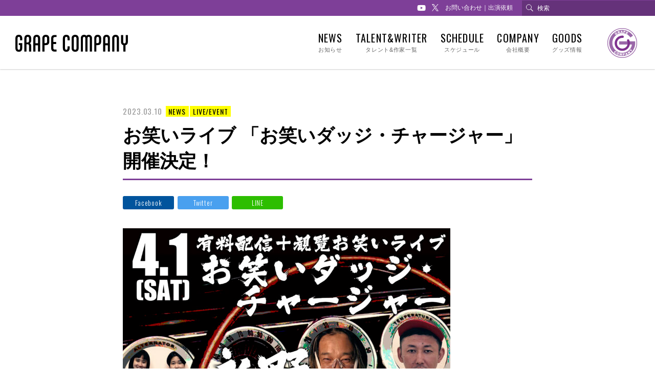

--- FILE ---
content_type: text/html; charset=UTF-8
request_url: https://grapecom.jp/information/news/%E3%81%8A%E7%AC%91%E3%81%84%E3%83%A9%E3%82%A4%E3%83%96-%E3%80%8C%E3%81%8A%E7%AC%91%E3%81%84%E3%83%80%E3%83%83%E3%82%B8%E3%83%BB%E3%83%81%E3%83%A3%E3%83%BC%E3%82%B8%E3%83%A3%E3%83%BC%E3%80%8D%E9%96%8B/
body_size: 10178
content:
<!DOCTYPE html>
<html lang="ja">
<head prefix="og: http://ogp.me/ns# website: http://ogp.me/ns/website#">

	<meta charset="utf-8">
	<meta name="viewport" content="width=device-width, initial-scale=1, maximum-scale=1, minimum-scale=1">


	<title>お笑いライブ 「お笑いダッジ・チャージャー」開催決定！｜GRAPE COMPANY- 株式会社グレープカンパニー</title>
	<meta property="og:title" content="お笑いライブ 「お笑いダッジ・チャージャー」開催決定！｜GRAPE COMPANY- 株式会社グレープカンパニー" />


	<meta name="description" content="芸能プロダクション、株式会社グレープカンパニーの公式サイト。サンドウィッチマン・永野・カミナリ・高橋英樹・高橋真麻などが所属。ライブ情報、チケット情報、グッズ情報、スケジュールなどを紹介。">
	<meta property="og:description" content="芸能プロダクション、株式会社グレープカンパニーの公式サイト。サンドウィッチマン・永野・カミナリ・高橋英樹・高橋真麻などが所属。ライブ情報、チケット情報、グッズ情報、スケジュールなどを紹介。" />

	<meta name="keywords" content="株式会社グレープカンパニー,サンドウィッチマン,サンドイッチマン,伊達みきお,富澤たけし,永野,カミナリ,高橋英樹,高橋真麻,お笑い,芸人,俳優">

	<meta name="thumbnail" content="https://grapecom.jp/wp/wp-content/themes/grapecom/images/ogp.png" />
	<meta property="og:image" content="https://grapecom.jp/wp/wp-content/themes/grapecom/images/ogp.png">
	<meta property="og:type" content="article">
	<meta property="og:url" content="https://grapecom.jp/information/news/%e3%81%8a%e7%ac%91%e3%81%84%e3%83%a9%e3%82%a4%e3%83%96-%e3%80%8c%e3%81%8a%e7%ac%91%e3%81%84%e3%83%80%e3%83%83%e3%82%b8%e3%83%bb%e3%83%81%e3%83%a3%e3%83%bc%e3%82%b8%e3%83%a3%e3%83%bc%e3%80%8d%e9%96%8b/">
    
	<link rel="shortcut icon" href="https://grapecom.jp/wp/wp-content/themes/grapecom/images/favicon.ico">
    <link rel="apple-touch-icon-precomposed" href="https://grapecom.jp/wp/wp-content/themes/grapecom/images/webclip.png">

	<link rel="stylesheet" href="https://grapecom.jp/wp/wp-content/themes/grapecom/style.css?ver=20260120192839" />
	<link rel="stylesheet" href="https://grapecom.jp/wp/wp-content/themes/grapecom/css/animate.css" />
	<link rel="stylesheet" href="https://grapecom.jp/wp/wp-content/themes/grapecom/css/venobox.css" />
	<link rel="stylesheet" href="https://grapecom.jp/wp/wp-content/themes/grapecom/css/slick-theme.css" />
	<link rel="stylesheet" href="https://grapecom.jp/wp/wp-content/themes/grapecom/css/slick.css" />
	<link href="https://fonts.googleapis.com/css?family=Oswald:300,400,500" rel="stylesheet">
	<link rel="stylesheet" href="https://use.fontawesome.com/releases/v5.7.2/css/all.css" integrity="sha384-fnmOCqbTlWIlj8LyTjo7mOUStjsKC4pOpQbqyi7RrhN7udi9RwhKkMHpvLbHG9Sr" crossorigin="anonymous">
<script src="https://kit.fontawesome.com/a0e357c72a.js" crossorigin="anonymous"></script>
<meta name='robots' content='max-image-preview:large' />
	<style>img:is([sizes="auto" i], [sizes^="auto," i]) { contain-intrinsic-size: 3000px 1500px }</style>
	<script type="text/javascript">
/* <![CDATA[ */
window._wpemojiSettings = {"baseUrl":"https:\/\/s.w.org\/images\/core\/emoji\/16.0.1\/72x72\/","ext":".png","svgUrl":"https:\/\/s.w.org\/images\/core\/emoji\/16.0.1\/svg\/","svgExt":".svg","source":{"concatemoji":"https:\/\/grapecom.jp\/wp\/wp-includes\/js\/wp-emoji-release.min.js?ver=6.8.3"}};
/*! This file is auto-generated */
!function(s,n){var o,i,e;function c(e){try{var t={supportTests:e,timestamp:(new Date).valueOf()};sessionStorage.setItem(o,JSON.stringify(t))}catch(e){}}function p(e,t,n){e.clearRect(0,0,e.canvas.width,e.canvas.height),e.fillText(t,0,0);var t=new Uint32Array(e.getImageData(0,0,e.canvas.width,e.canvas.height).data),a=(e.clearRect(0,0,e.canvas.width,e.canvas.height),e.fillText(n,0,0),new Uint32Array(e.getImageData(0,0,e.canvas.width,e.canvas.height).data));return t.every(function(e,t){return e===a[t]})}function u(e,t){e.clearRect(0,0,e.canvas.width,e.canvas.height),e.fillText(t,0,0);for(var n=e.getImageData(16,16,1,1),a=0;a<n.data.length;a++)if(0!==n.data[a])return!1;return!0}function f(e,t,n,a){switch(t){case"flag":return n(e,"\ud83c\udff3\ufe0f\u200d\u26a7\ufe0f","\ud83c\udff3\ufe0f\u200b\u26a7\ufe0f")?!1:!n(e,"\ud83c\udde8\ud83c\uddf6","\ud83c\udde8\u200b\ud83c\uddf6")&&!n(e,"\ud83c\udff4\udb40\udc67\udb40\udc62\udb40\udc65\udb40\udc6e\udb40\udc67\udb40\udc7f","\ud83c\udff4\u200b\udb40\udc67\u200b\udb40\udc62\u200b\udb40\udc65\u200b\udb40\udc6e\u200b\udb40\udc67\u200b\udb40\udc7f");case"emoji":return!a(e,"\ud83e\udedf")}return!1}function g(e,t,n,a){var r="undefined"!=typeof WorkerGlobalScope&&self instanceof WorkerGlobalScope?new OffscreenCanvas(300,150):s.createElement("canvas"),o=r.getContext("2d",{willReadFrequently:!0}),i=(o.textBaseline="top",o.font="600 32px Arial",{});return e.forEach(function(e){i[e]=t(o,e,n,a)}),i}function t(e){var t=s.createElement("script");t.src=e,t.defer=!0,s.head.appendChild(t)}"undefined"!=typeof Promise&&(o="wpEmojiSettingsSupports",i=["flag","emoji"],n.supports={everything:!0,everythingExceptFlag:!0},e=new Promise(function(e){s.addEventListener("DOMContentLoaded",e,{once:!0})}),new Promise(function(t){var n=function(){try{var e=JSON.parse(sessionStorage.getItem(o));if("object"==typeof e&&"number"==typeof e.timestamp&&(new Date).valueOf()<e.timestamp+604800&&"object"==typeof e.supportTests)return e.supportTests}catch(e){}return null}();if(!n){if("undefined"!=typeof Worker&&"undefined"!=typeof OffscreenCanvas&&"undefined"!=typeof URL&&URL.createObjectURL&&"undefined"!=typeof Blob)try{var e="postMessage("+g.toString()+"("+[JSON.stringify(i),f.toString(),p.toString(),u.toString()].join(",")+"));",a=new Blob([e],{type:"text/javascript"}),r=new Worker(URL.createObjectURL(a),{name:"wpTestEmojiSupports"});return void(r.onmessage=function(e){c(n=e.data),r.terminate(),t(n)})}catch(e){}c(n=g(i,f,p,u))}t(n)}).then(function(e){for(var t in e)n.supports[t]=e[t],n.supports.everything=n.supports.everything&&n.supports[t],"flag"!==t&&(n.supports.everythingExceptFlag=n.supports.everythingExceptFlag&&n.supports[t]);n.supports.everythingExceptFlag=n.supports.everythingExceptFlag&&!n.supports.flag,n.DOMReady=!1,n.readyCallback=function(){n.DOMReady=!0}}).then(function(){return e}).then(function(){var e;n.supports.everything||(n.readyCallback(),(e=n.source||{}).concatemoji?t(e.concatemoji):e.wpemoji&&e.twemoji&&(t(e.twemoji),t(e.wpemoji)))}))}((window,document),window._wpemojiSettings);
/* ]]> */
</script>
<style id='wp-emoji-styles-inline-css' type='text/css'>

	img.wp-smiley, img.emoji {
		display: inline !important;
		border: none !important;
		box-shadow: none !important;
		height: 1em !important;
		width: 1em !important;
		margin: 0 0.07em !important;
		vertical-align: -0.1em !important;
		background: none !important;
		padding: 0 !important;
	}
</style>
<link rel='stylesheet' id='wp-block-library-css' href='https://grapecom.jp/wp/wp-includes/css/dist/block-library/style.min.css?ver=6.8.3' type='text/css' media='all' />
<style id='classic-theme-styles-inline-css' type='text/css'>
/*! This file is auto-generated */
.wp-block-button__link{color:#fff;background-color:#32373c;border-radius:9999px;box-shadow:none;text-decoration:none;padding:calc(.667em + 2px) calc(1.333em + 2px);font-size:1.125em}.wp-block-file__button{background:#32373c;color:#fff;text-decoration:none}
</style>
<style id='global-styles-inline-css' type='text/css'>
:root{--wp--preset--aspect-ratio--square: 1;--wp--preset--aspect-ratio--4-3: 4/3;--wp--preset--aspect-ratio--3-4: 3/4;--wp--preset--aspect-ratio--3-2: 3/2;--wp--preset--aspect-ratio--2-3: 2/3;--wp--preset--aspect-ratio--16-9: 16/9;--wp--preset--aspect-ratio--9-16: 9/16;--wp--preset--color--black: #000000;--wp--preset--color--cyan-bluish-gray: #abb8c3;--wp--preset--color--white: #ffffff;--wp--preset--color--pale-pink: #f78da7;--wp--preset--color--vivid-red: #cf2e2e;--wp--preset--color--luminous-vivid-orange: #ff6900;--wp--preset--color--luminous-vivid-amber: #fcb900;--wp--preset--color--light-green-cyan: #7bdcb5;--wp--preset--color--vivid-green-cyan: #00d084;--wp--preset--color--pale-cyan-blue: #8ed1fc;--wp--preset--color--vivid-cyan-blue: #0693e3;--wp--preset--color--vivid-purple: #9b51e0;--wp--preset--gradient--vivid-cyan-blue-to-vivid-purple: linear-gradient(135deg,rgba(6,147,227,1) 0%,rgb(155,81,224) 100%);--wp--preset--gradient--light-green-cyan-to-vivid-green-cyan: linear-gradient(135deg,rgb(122,220,180) 0%,rgb(0,208,130) 100%);--wp--preset--gradient--luminous-vivid-amber-to-luminous-vivid-orange: linear-gradient(135deg,rgba(252,185,0,1) 0%,rgba(255,105,0,1) 100%);--wp--preset--gradient--luminous-vivid-orange-to-vivid-red: linear-gradient(135deg,rgba(255,105,0,1) 0%,rgb(207,46,46) 100%);--wp--preset--gradient--very-light-gray-to-cyan-bluish-gray: linear-gradient(135deg,rgb(238,238,238) 0%,rgb(169,184,195) 100%);--wp--preset--gradient--cool-to-warm-spectrum: linear-gradient(135deg,rgb(74,234,220) 0%,rgb(151,120,209) 20%,rgb(207,42,186) 40%,rgb(238,44,130) 60%,rgb(251,105,98) 80%,rgb(254,248,76) 100%);--wp--preset--gradient--blush-light-purple: linear-gradient(135deg,rgb(255,206,236) 0%,rgb(152,150,240) 100%);--wp--preset--gradient--blush-bordeaux: linear-gradient(135deg,rgb(254,205,165) 0%,rgb(254,45,45) 50%,rgb(107,0,62) 100%);--wp--preset--gradient--luminous-dusk: linear-gradient(135deg,rgb(255,203,112) 0%,rgb(199,81,192) 50%,rgb(65,88,208) 100%);--wp--preset--gradient--pale-ocean: linear-gradient(135deg,rgb(255,245,203) 0%,rgb(182,227,212) 50%,rgb(51,167,181) 100%);--wp--preset--gradient--electric-grass: linear-gradient(135deg,rgb(202,248,128) 0%,rgb(113,206,126) 100%);--wp--preset--gradient--midnight: linear-gradient(135deg,rgb(2,3,129) 0%,rgb(40,116,252) 100%);--wp--preset--font-size--small: 13px;--wp--preset--font-size--medium: 20px;--wp--preset--font-size--large: 36px;--wp--preset--font-size--x-large: 42px;--wp--preset--spacing--20: 0.44rem;--wp--preset--spacing--30: 0.67rem;--wp--preset--spacing--40: 1rem;--wp--preset--spacing--50: 1.5rem;--wp--preset--spacing--60: 2.25rem;--wp--preset--spacing--70: 3.38rem;--wp--preset--spacing--80: 5.06rem;--wp--preset--shadow--natural: 6px 6px 9px rgba(0, 0, 0, 0.2);--wp--preset--shadow--deep: 12px 12px 50px rgba(0, 0, 0, 0.4);--wp--preset--shadow--sharp: 6px 6px 0px rgba(0, 0, 0, 0.2);--wp--preset--shadow--outlined: 6px 6px 0px -3px rgba(255, 255, 255, 1), 6px 6px rgba(0, 0, 0, 1);--wp--preset--shadow--crisp: 6px 6px 0px rgba(0, 0, 0, 1);}:where(.is-layout-flex){gap: 0.5em;}:where(.is-layout-grid){gap: 0.5em;}body .is-layout-flex{display: flex;}.is-layout-flex{flex-wrap: wrap;align-items: center;}.is-layout-flex > :is(*, div){margin: 0;}body .is-layout-grid{display: grid;}.is-layout-grid > :is(*, div){margin: 0;}:where(.wp-block-columns.is-layout-flex){gap: 2em;}:where(.wp-block-columns.is-layout-grid){gap: 2em;}:where(.wp-block-post-template.is-layout-flex){gap: 1.25em;}:where(.wp-block-post-template.is-layout-grid){gap: 1.25em;}.has-black-color{color: var(--wp--preset--color--black) !important;}.has-cyan-bluish-gray-color{color: var(--wp--preset--color--cyan-bluish-gray) !important;}.has-white-color{color: var(--wp--preset--color--white) !important;}.has-pale-pink-color{color: var(--wp--preset--color--pale-pink) !important;}.has-vivid-red-color{color: var(--wp--preset--color--vivid-red) !important;}.has-luminous-vivid-orange-color{color: var(--wp--preset--color--luminous-vivid-orange) !important;}.has-luminous-vivid-amber-color{color: var(--wp--preset--color--luminous-vivid-amber) !important;}.has-light-green-cyan-color{color: var(--wp--preset--color--light-green-cyan) !important;}.has-vivid-green-cyan-color{color: var(--wp--preset--color--vivid-green-cyan) !important;}.has-pale-cyan-blue-color{color: var(--wp--preset--color--pale-cyan-blue) !important;}.has-vivid-cyan-blue-color{color: var(--wp--preset--color--vivid-cyan-blue) !important;}.has-vivid-purple-color{color: var(--wp--preset--color--vivid-purple) !important;}.has-black-background-color{background-color: var(--wp--preset--color--black) !important;}.has-cyan-bluish-gray-background-color{background-color: var(--wp--preset--color--cyan-bluish-gray) !important;}.has-white-background-color{background-color: var(--wp--preset--color--white) !important;}.has-pale-pink-background-color{background-color: var(--wp--preset--color--pale-pink) !important;}.has-vivid-red-background-color{background-color: var(--wp--preset--color--vivid-red) !important;}.has-luminous-vivid-orange-background-color{background-color: var(--wp--preset--color--luminous-vivid-orange) !important;}.has-luminous-vivid-amber-background-color{background-color: var(--wp--preset--color--luminous-vivid-amber) !important;}.has-light-green-cyan-background-color{background-color: var(--wp--preset--color--light-green-cyan) !important;}.has-vivid-green-cyan-background-color{background-color: var(--wp--preset--color--vivid-green-cyan) !important;}.has-pale-cyan-blue-background-color{background-color: var(--wp--preset--color--pale-cyan-blue) !important;}.has-vivid-cyan-blue-background-color{background-color: var(--wp--preset--color--vivid-cyan-blue) !important;}.has-vivid-purple-background-color{background-color: var(--wp--preset--color--vivid-purple) !important;}.has-black-border-color{border-color: var(--wp--preset--color--black) !important;}.has-cyan-bluish-gray-border-color{border-color: var(--wp--preset--color--cyan-bluish-gray) !important;}.has-white-border-color{border-color: var(--wp--preset--color--white) !important;}.has-pale-pink-border-color{border-color: var(--wp--preset--color--pale-pink) !important;}.has-vivid-red-border-color{border-color: var(--wp--preset--color--vivid-red) !important;}.has-luminous-vivid-orange-border-color{border-color: var(--wp--preset--color--luminous-vivid-orange) !important;}.has-luminous-vivid-amber-border-color{border-color: var(--wp--preset--color--luminous-vivid-amber) !important;}.has-light-green-cyan-border-color{border-color: var(--wp--preset--color--light-green-cyan) !important;}.has-vivid-green-cyan-border-color{border-color: var(--wp--preset--color--vivid-green-cyan) !important;}.has-pale-cyan-blue-border-color{border-color: var(--wp--preset--color--pale-cyan-blue) !important;}.has-vivid-cyan-blue-border-color{border-color: var(--wp--preset--color--vivid-cyan-blue) !important;}.has-vivid-purple-border-color{border-color: var(--wp--preset--color--vivid-purple) !important;}.has-vivid-cyan-blue-to-vivid-purple-gradient-background{background: var(--wp--preset--gradient--vivid-cyan-blue-to-vivid-purple) !important;}.has-light-green-cyan-to-vivid-green-cyan-gradient-background{background: var(--wp--preset--gradient--light-green-cyan-to-vivid-green-cyan) !important;}.has-luminous-vivid-amber-to-luminous-vivid-orange-gradient-background{background: var(--wp--preset--gradient--luminous-vivid-amber-to-luminous-vivid-orange) !important;}.has-luminous-vivid-orange-to-vivid-red-gradient-background{background: var(--wp--preset--gradient--luminous-vivid-orange-to-vivid-red) !important;}.has-very-light-gray-to-cyan-bluish-gray-gradient-background{background: var(--wp--preset--gradient--very-light-gray-to-cyan-bluish-gray) !important;}.has-cool-to-warm-spectrum-gradient-background{background: var(--wp--preset--gradient--cool-to-warm-spectrum) !important;}.has-blush-light-purple-gradient-background{background: var(--wp--preset--gradient--blush-light-purple) !important;}.has-blush-bordeaux-gradient-background{background: var(--wp--preset--gradient--blush-bordeaux) !important;}.has-luminous-dusk-gradient-background{background: var(--wp--preset--gradient--luminous-dusk) !important;}.has-pale-ocean-gradient-background{background: var(--wp--preset--gradient--pale-ocean) !important;}.has-electric-grass-gradient-background{background: var(--wp--preset--gradient--electric-grass) !important;}.has-midnight-gradient-background{background: var(--wp--preset--gradient--midnight) !important;}.has-small-font-size{font-size: var(--wp--preset--font-size--small) !important;}.has-medium-font-size{font-size: var(--wp--preset--font-size--medium) !important;}.has-large-font-size{font-size: var(--wp--preset--font-size--large) !important;}.has-x-large-font-size{font-size: var(--wp--preset--font-size--x-large) !important;}
:where(.wp-block-post-template.is-layout-flex){gap: 1.25em;}:where(.wp-block-post-template.is-layout-grid){gap: 1.25em;}
:where(.wp-block-columns.is-layout-flex){gap: 2em;}:where(.wp-block-columns.is-layout-grid){gap: 2em;}
:root :where(.wp-block-pullquote){font-size: 1.5em;line-height: 1.6;}
</style>
<link rel='stylesheet' id='contact-form-7-css' href='https://grapecom.jp/wp/wp-content/plugins/contact-form-7/includes/css/styles.css?ver=6.1.1' type='text/css' media='all' />
<link rel='stylesheet' id='wpdm-fonticon-css' href='https://grapecom.jp/wp/wp-content/plugins/download-manager/assets/wpdm-iconfont/css/wpdm-icons.css?ver=6.8.3' type='text/css' media='all' />
<link rel='stylesheet' id='wpdm-front-css' href='https://grapecom.jp/wp/wp-content/plugins/download-manager/assets/css/front.min.css?ver=6.8.3' type='text/css' media='all' />
<link rel='stylesheet' id='search-filter-plugin-styles-css' href='https://grapecom.jp/wp/wp-content/plugins/search-filter-pro/public/assets/css/search-filter.min.css?ver=2.5.21' type='text/css' media='all' />
<link rel='stylesheet' id='wp-pagenavi-css' href='https://grapecom.jp/wp/wp-content/plugins/wp-pagenavi/pagenavi-css.css?ver=2.70' type='text/css' media='all' />
<link rel='stylesheet' id='jquery-ui-smoothness-css' href='https://grapecom.jp/wp/wp-content/plugins/contact-form-7/includes/js/jquery-ui/themes/smoothness/jquery-ui.min.css?ver=1.12.1' type='text/css' media='screen' />
<script type="text/javascript" src="https://grapecom.jp/wp/wp-includes/js/jquery/jquery.min.js?ver=3.7.1" id="jquery-core-js"></script>
<script type="text/javascript" src="https://grapecom.jp/wp/wp-includes/js/jquery/jquery-migrate.min.js?ver=3.4.1" id="jquery-migrate-js"></script>
<script type="text/javascript" src="https://grapecom.jp/wp/wp-content/plugins/download-manager/assets/js/wpdm.min.js?ver=6.8.3" id="wpdm-frontend-js-js"></script>
<script type="text/javascript" id="wpdm-frontjs-js-extra">
/* <![CDATA[ */
var wpdm_url = {"home":"https:\/\/grapecom.jp\/","site":"https:\/\/grapecom.jp\/wp\/","ajax":"https:\/\/grapecom.jp\/wp\/wp-admin\/admin-ajax.php"};
var wpdm_js = {"spinner":"<i class=\"wpdm-icon wpdm-sun wpdm-spin\"><\/i>","client_id":"2b3dc4fdab2c54b21829d96f49f1bc00"};
var wpdm_strings = {"pass_var":"\u30d1\u30b9\u30ef\u30fc\u30c9\u78ba\u8a8d\u5b8c\u4e86 !","pass_var_q":"\u30c0\u30a6\u30f3\u30ed\u30fc\u30c9\u3092\u958b\u59cb\u3059\u308b\u306b\u306f\u3001\u6b21\u306e\u30dc\u30bf\u30f3\u3092\u30af\u30ea\u30c3\u30af\u3057\u3066\u304f\u3060\u3055\u3044\u3002","start_dl":"\u30c0\u30a6\u30f3\u30ed\u30fc\u30c9\u958b\u59cb"};
/* ]]> */
</script>
<script type="text/javascript" src="https://grapecom.jp/wp/wp-content/plugins/download-manager/assets/js/front.min.js?ver=3.3.21" id="wpdm-frontjs-js"></script>
<script type="text/javascript" id="search-filter-plugin-build-js-extra">
/* <![CDATA[ */
var SF_LDATA = {"ajax_url":"https:\/\/grapecom.jp\/wp\/wp-admin\/admin-ajax.php","home_url":"https:\/\/grapecom.jp\/","extensions":[]};
/* ]]> */
</script>
<script type="text/javascript" src="https://grapecom.jp/wp/wp-content/plugins/search-filter-pro/public/assets/js/search-filter-build.min.js?ver=2.5.21" id="search-filter-plugin-build-js"></script>
<script type="text/javascript" src="https://grapecom.jp/wp/wp-content/plugins/search-filter-pro/public/assets/js/chosen.jquery.min.js?ver=2.5.21" id="search-filter-plugin-chosen-js"></script>
<link rel="https://api.w.org/" href="https://grapecom.jp/wp-json/" /><link rel="alternate" title="JSON" type="application/json" href="https://grapecom.jp/wp-json/wp/v2/information/92493" /><link rel="EditURI" type="application/rsd+xml" title="RSD" href="https://grapecom.jp/wp/xmlrpc.php?rsd" />
<meta name="generator" content="WordPress 6.8.3" />
<link rel="canonical" href="https://grapecom.jp/information/news/%e3%81%8a%e7%ac%91%e3%81%84%e3%83%a9%e3%82%a4%e3%83%96-%e3%80%8c%e3%81%8a%e7%ac%91%e3%81%84%e3%83%80%e3%83%83%e3%82%b8%e3%83%bb%e3%83%81%e3%83%a3%e3%83%bc%e3%82%b8%e3%83%a3%e3%83%bc%e3%80%8d%e9%96%8b/" />
<link rel='shortlink' href='https://grapecom.jp/?p=92493' />
<link rel="alternate" title="oEmbed (JSON)" type="application/json+oembed" href="https://grapecom.jp/wp-json/oembed/1.0/embed?url=https%3A%2F%2Fgrapecom.jp%2Finformation%2Fnews%2F%25e3%2581%258a%25e7%25ac%2591%25e3%2581%2584%25e3%2583%25a9%25e3%2582%25a4%25e3%2583%2596-%25e3%2580%258c%25e3%2581%258a%25e7%25ac%2591%25e3%2581%2584%25e3%2583%2580%25e3%2583%2583%25e3%2582%25b8%25e3%2583%25bb%25e3%2583%2581%25e3%2583%25a3%25e3%2583%25bc%25e3%2582%25b8%25e3%2583%25a3%25e3%2583%25bc%25e3%2580%258d%25e9%2596%258b%2F" />
<link rel="alternate" title="oEmbed (XML)" type="text/xml+oembed" href="https://grapecom.jp/wp-json/oembed/1.0/embed?url=https%3A%2F%2Fgrapecom.jp%2Finformation%2Fnews%2F%25e3%2581%258a%25e7%25ac%2591%25e3%2581%2584%25e3%2583%25a9%25e3%2582%25a4%25e3%2583%2596-%25e3%2580%258c%25e3%2581%258a%25e7%25ac%2591%25e3%2581%2584%25e3%2583%2580%25e3%2583%2583%25e3%2582%25b8%25e3%2583%25bb%25e3%2583%2581%25e3%2583%25a3%25e3%2583%25bc%25e3%2582%25b8%25e3%2583%25a3%25e3%2583%25bc%25e3%2580%258d%25e9%2596%258b%2F&#038;format=xml" />
<style type="text/css">.recentcomments a{display:inline !important;padding:0 !important;margin:0 !important;}</style><meta name="generator" content="WordPress Download Manager 3.3.21" />
                <style>
        /* WPDM Link Template Styles */        </style>
                <style>

            :root {
                --color-primary: #4a8eff;
                --color-primary-rgb: 74, 142, 255;
                --color-primary-hover: #4a8eff;
                --color-primary-active: #4a8eff;
                --color-secondary: #6c757d;
                --color-secondary-rgb: 108, 117, 125;
                --color-secondary-hover: #6c757d;
                --color-secondary-active: #6c757d;
                --color-success: #18ce0f;
                --color-success-rgb: 24, 206, 15;
                --color-success-hover: #18ce0f;
                --color-success-active: #18ce0f;
                --color-info: #2CA8FF;
                --color-info-rgb: 44, 168, 255;
                --color-info-hover: #2CA8FF;
                --color-info-active: #2CA8FF;
                --color-warning: #FFB236;
                --color-warning-rgb: 255, 178, 54;
                --color-warning-hover: #FFB236;
                --color-warning-active: #FFB236;
                --color-danger: #ff5062;
                --color-danger-rgb: 255, 80, 98;
                --color-danger-hover: #ff5062;
                --color-danger-active: #ff5062;
                --color-green: #30b570;
                --color-blue: #0073ff;
                --color-purple: #8557D3;
                --color-red: #ff5062;
                --color-muted: rgba(69, 89, 122, 0.6);
                --wpdm-font: "Rubik", -apple-system, BlinkMacSystemFont, "Segoe UI", Roboto, Helvetica, Arial, sans-serif, "Apple Color Emoji", "Segoe UI Emoji", "Segoe UI Symbol";
            }

            .wpdm-download-link.btn.btn-link {
                border-radius: 0px;
            }


        </style>
        </head>

<body class="wp-singular information-template-default single single-information postid-92493 wp-theme-grapecom" >

	<header id="header">
		<div class="header-wrap">
			<div class="header-bar">
				<ul class="sns-nav">
					<li><a href="https://www.youtube.com/user/grapecompany" target="_blank"><i class="fab fa-youtube"></i></a></li>
					<li class="sns_x"><a href="https://twitter.com/grapecom" target="_blank"><i class="icon_x"><img src="https://grapecom.jp/wp/wp-content/themes/grapecom/images/logo_x.svg" alt="X"></i></a></li>
				</ul>
				<ul class="txt-nav">
					<li><a href="https://grapecom.jp/contact/">お問い合わせ｜出演依頼</a></li>
				</ul>

				<div class="search-wrap">
					<form method="get" id="Search" action="https://grapecom.jp/"><label>
						<input type="text" name="s" id="SearchInput" value="" placeholder="検索" />
						<input type="hidden" name="post_type" value="information">
					</label></form>
				</div>

			</div>
			<div class="menu-trigger"><img src="https://grapecom.jp/wp/wp-content/themes/grapecom/images/logo-g-trigger.svg" alt="G"></div>
			<h1 class="logo-grape_company"><a href="https://grapecom.jp"><img src="https://grapecom.jp/wp/wp-content/themes/grapecom/images/logo-grape_company.svg" alt="GRAPE COMPANY"></a></h1>
			<nav class="header-nav">
				<div class="header-nav-wrap">
					<div class="logo-g-sp"><a href="https://grapecom.jp/"><img src="/images/logo-g.svg" alt="GRAPE COMPANY"></a></div>
					<ul>
						<li><a href="https://grapecom.jp/information/">NEWS<span>お知らせ</span></a></li>
						<li><a href="https://grapecom.jp/talent_writer/">TALENT&WRITER<span>タレント&作家一覧</span></a></li>
						<li><a href="https://grapecom.jp/schedule/2026-01/">SCHEDULE<span>スケジュール</span></a></li>
												<li><a href="https://grapecom.jp/company/">COMPANY<span>会社概要</span></a></li>
						<li><a href="https://grapecom.jp/goods/">GOODS<span>グッズ情報</span></a></li>
					</ul>
					<div class="btn-contact"><a href="https://grapecom.jp/contact/">お問い合わせ｜出演依頼</a></div>
					<div class="sns-nav">
						<a href="https://www.youtube.com/user/grapecompany" target="_blank"><i class="fab fa-youtube"></i></a>
						<a href="https://twitter.com/grapecom" target="_blank"><i class="icon_x"><img src="https://grapecom.jp/wp/wp-content/themes/grapecom/images/logo_x_gray.svg" alt="X"></i></a>
					</div>
				</div>
				<div class="close"></div>
				<div class="overlay"></div>
			</nav>
			<div class="logo-g"><a href="https://grapecom.jp/"><img src="/images/logo-g.svg" alt="GRAPE COMPANY"></a></div>

			<div class="search-wrap top">
				<form method="get" id="Search" action="https://grapecom.jp/"><label>
					<input type="text" name="s" id="SearchInput" value="" placeholder="検索" />
					<input type="hidden" name="post_type" value="information">
				</label></form>
			</div>

		</div>
	</header>

	<div id="wrap">
		<article>

									<section id="single">
				<div class="section-wrap">
					<div class="single-title">
						<div class="date">
							2023.03.10							<span class="cat">NEWS</span><span class="cat">LIVE/EVENT</span>						</div>
						<h1>お笑いライブ 「お笑いダッジ・チャージャー」開催決定！</h1>
					</div>
					<nav class="share-nav">
						<ul>
							<li class="share-facebook"><a href="http://www.facebook.com/share.php?u=https://grapecom.jp/information/news/%e3%81%8a%e7%ac%91%e3%81%84%e3%83%a9%e3%82%a4%e3%83%96-%e3%80%8c%e3%81%8a%e7%ac%91%e3%81%84%e3%83%80%e3%83%83%e3%82%b8%e3%83%bb%e3%83%81%e3%83%a3%e3%83%bc%e3%82%b8%e3%83%a3%e3%83%bc%e3%80%8d%e9%96%8b/" onclick="window.open(this.href, 'FBwindow', 'width=650, height=450, menubar=no, toolbar=no, scrollbars=yes'); return false;">Facebook</a></li>
							<li class="share-twitter"><a href="http://twitter.com/intent/tweet?text=お笑いライブ 「お笑いダッジ・チャージャー」開催決定！&amp;url=https://grapecom.jp/information/news/%e3%81%8a%e7%ac%91%e3%81%84%e3%83%a9%e3%82%a4%e3%83%96-%e3%80%8c%e3%81%8a%e7%ac%91%e3%81%84%e3%83%80%e3%83%83%e3%82%b8%e3%83%bb%e3%83%81%e3%83%a3%e3%83%bc%e3%82%b8%e3%83%a3%e3%83%bc%e3%80%8d%e9%96%8b/" onClick="window.open(encodeURI(decodeURI(this.href)),'tweetwindow','width=550, height=450, personalbar=0, toolbar=0, scrollbars=1, resizable=1'); return false;">Twitter</a></li>
							<li class="share-line"><a href="http://line.me/R/msg/text/?お笑いライブ 「お笑いダッジ・チャージャー」開催決定！%0D%0Ahttps://grapecom.jp/information/news/%e3%81%8a%e7%ac%91%e3%81%84%e3%83%a9%e3%82%a4%e3%83%96-%e3%80%8c%e3%81%8a%e7%ac%91%e3%81%84%e3%83%80%e3%83%83%e3%82%b8%e3%83%bb%e3%83%81%e3%83%a3%e3%83%bc%e3%82%b8%e3%83%a3%e3%83%bc%e3%80%8d%e9%96%8b/">LINE</a></li>
						</ul>
					</nav>
					<div class="section-content">
						
<p class="p1"><img fetchpriority="high" decoding="async" class="alignnone size-medium wp-image-92494" src="https://grapecom.jp/wp/wp-content/uploads/2023/03/ADA8C0B8-13E8-4C46-918F-B0ABD9F6468A-640x905.jpeg" alt="" width="640" height="905" srcset="https://grapecom.jp/wp/wp-content/uploads/2023/03/ADA8C0B8-13E8-4C46-918F-B0ABD9F6468A-640x905.jpeg 640w, https://grapecom.jp/wp/wp-content/uploads/2023/03/ADA8C0B8-13E8-4C46-918F-B0ABD9F6468A-1280x1810.jpeg 1280w, https://grapecom.jp/wp/wp-content/uploads/2023/03/ADA8C0B8-13E8-4C46-918F-B0ABD9F6468A-768x1086.jpeg 768w, https://grapecom.jp/wp/wp-content/uploads/2023/03/ADA8C0B8-13E8-4C46-918F-B0ABD9F6468A-1086x1536.jpeg 1086w, https://grapecom.jp/wp/wp-content/uploads/2023/03/ADA8C0B8-13E8-4C46-918F-B0ABD9F6468A-1448x2048.jpeg 1448w, https://grapecom.jp/wp/wp-content/uploads/2023/03/ADA8C0B8-13E8-4C46-918F-B0ABD9F6468A-scaled.jpeg 1810w" sizes="(max-width: 640px) 100vw, 640px" /></p>
<p class="p2"><strong><span class="s2">「お笑いダッジ・チャージャー」</span></strong></p>
<p class="p2"><span class="s2">【出演者】</span></p>
<p class="p2"><span class="s2">永野</span></p>
<p class="p2"><span class="s2">ダーヨシ</span></p>
<p class="p2"><span class="s2">忠犬立ハチ高</span></p>
<p class="p2"><span class="s3">【会場】</span></p>
<p class="p2"><span class="s3">新宿　レフカダ</span></p>
<p class="p1"><span class="s3">新宿区新宿</span><span class="s4">5-12-4</span><span class="s3">　</span><span class="s4">EN</span><span class="s3">新宿ビル</span><span class="s4">B1</span></p>
<p class="p2"><span class="s3">【時間】</span></p>
<p class="p1"><span class="s3">開場</span><span class="s4">15:00 / </span><span class="s3">開演</span><span class="s4">15:30</span></p>
<p class="p2"><span class="s3">【チケット】</span></p>
<p class="p1"><span class="s3">前売</span><span class="s4"> 2,000</span><span class="s3">円</span><span class="s4">(1</span><span class="s3">ドリンク</span><span class="s4">600</span><span class="s3">円別）</span></p>
<p class="p1"><a href="http://lefkada.jp/archives/12020"><span class="s4">http://lefkada.jp/archives/12020</span></a></p>
					</div>
					<div class="prevnext-wrap">
						<ul class="prevnext">
							<li class="prev"><a href="https://grapecom.jp/information/news/tohoku-spirit2023/"><img src="/images/icon-arrow.svg">前の記事</a></li>
							<li class="archive"><a href="https://grapecom.jp/information/"><img src="/images/icon-archive.svg"><span>お知らせ一覧</span></a></li>
							<li class="next"><a href="https://grapecom.jp/information/news/warai-ichi-toyama/">次の記事<img src="/images/icon-arrow.svg"></a></li>
						</ul>
					</div>
				</div>
			</section>
									

		</article>
	</div><!-- End of #wrap -->

	<footer id="footer">
		<div class="footer-wrap">
			<nav>
				<div class="footer-nav">
					<div class="logo"><a href="/"><img src="https://grapecom.jp/wp/wp-content/themes/grapecom/images/logo-g.svg" alt="Grapecompany"></a></div>
					<ul>
						<li class="address">
							<div class="wrapper">
								<h2>株式会社グレープカンパニー</h2>
								<p>〒141-0021 東京都品川区上大崎2-14-5 クリスタルタワー3F</p>
							</div>
						</li>
						<li class="mail"><a href="mailto:info@grapecom.jp"><img src="https://grapecom.jp/wp/wp-content/themes/grapecom/images/icon-mail.svg" alt="メール">info@grapecom.jp</a></li>
						<li class="tel"><a href="tel:0334733393"><img src="https://grapecom.jp/wp/wp-content/themes/grapecom/images/icon-phone.svg" alt="電話番号">03-3473-3393</a></li>
						<li class="fax"><a href="fax:0334733394"><img src="https://grapecom.jp/wp/wp-content/themes/grapecom/images/icon-fax.svg" alt="ファックス">03-3473-3394</a></li>
					</ul>
				</div>
			</nav>
			<p class="copyright">&copy; 2023 Grapecompany All Rights Reserved.</p>
		</div>
	</footer>
	<a href="#wrap" class="pagetop"><img src="https://grapecom.jp/wp/wp-content/themes/grapecom/images/btn-pagetop.png" alt="PAGE TOP"></a>

	<script src="https://grapecom.jp/wp/wp-content/themes/grapecom/js/jquery-3.2.0.min.js"></script>
	<script src="https://grapecom.jp/wp/wp-content/themes/grapecom/js/wow.min.js"></script>
	<script src="https://grapecom.jp/wp/wp-content/themes/grapecom/js/venobox.js"></script>
	<script src="https://grapecom.jp/wp/wp-content/themes/grapecom/js/slick.min.js"></script>
	<script src="https://grapecom.jp/wp/wp-content/themes/grapecom/js/jquery.rwdImageMaps.min.js"></script>
	<script src="https://grapecom.jp/wp/wp-content/themes/grapecom/js/main.js?ver=20260120192839"></script>
	<script src="https://grapecom.jp/wp/wp-content/themes/grapecom/js/muuri.min.js"></script>
	<script src="https://grapecom.jp/wp/wp-content/themes/grapecom/js/web-animations.min.js"></script>
	<script>
	window.addEventListener('load', function () {
	if (document.querySelector('.grid')) {
		var grid = new Muuri('.grid');
		grid.refreshItems().layout();
	}
	if (document.querySelector('.grid2')) {
		var grid2 = new Muuri('.grid2');
		grid2.refreshItems().layout();
	}
	document.body.classList.add('images-loaded');
});



	</script>



<script type="speculationrules">
{"prefetch":[{"source":"document","where":{"and":[{"href_matches":"\/*"},{"not":{"href_matches":["\/wp\/wp-*.php","\/wp\/wp-admin\/*","\/wp\/wp-content\/uploads\/*","\/wp\/wp-content\/*","\/wp\/wp-content\/plugins\/*","\/wp\/wp-content\/themes\/grapecom\/*","\/*\\?(.+)"]}},{"not":{"selector_matches":"a[rel~=\"nofollow\"]"}},{"not":{"selector_matches":".no-prefetch, .no-prefetch a"}}]},"eagerness":"conservative"}]}
</script>
            <script>
                jQuery(function($){

                    
                });
            </script>
            <div id="fb-root"></div>
            <script>
document.addEventListener( 'wpcf7mailsent', function( event ) {
	if ( '5' == event.detail.contactFormId ) {
		location = 'https://grapecom.jp/contact/thanks/';
	} else if ( '1279' == event.detail.contactFormId ) {
		location = 'https://grapecom.jp/audition-comedian/thanks/';
	} else if ( '1844' == event.detail.contactFormId ) {
		location = 'https://grapecom.jp/audition-other/thanks/';
	}
}, false );

</script>
<script type="text/javascript" src="https://grapecom.jp/wp/wp-includes/js/dist/hooks.min.js?ver=4d63a3d491d11ffd8ac6" id="wp-hooks-js"></script>
<script type="text/javascript" src="https://grapecom.jp/wp/wp-includes/js/dist/i18n.min.js?ver=5e580eb46a90c2b997e6" id="wp-i18n-js"></script>
<script type="text/javascript" id="wp-i18n-js-after">
/* <![CDATA[ */
wp.i18n.setLocaleData( { 'text direction\u0004ltr': [ 'ltr' ] } );
/* ]]> */
</script>
<script type="text/javascript" src="https://grapecom.jp/wp/wp-content/plugins/contact-form-7/includes/swv/js/index.js?ver=6.1.1" id="swv-js"></script>
<script type="text/javascript" id="contact-form-7-js-translations">
/* <![CDATA[ */
( function( domain, translations ) {
	var localeData = translations.locale_data[ domain ] || translations.locale_data.messages;
	localeData[""].domain = domain;
	wp.i18n.setLocaleData( localeData, domain );
} )( "contact-form-7", {"translation-revision-date":"2025-08-05 08:50:03+0000","generator":"GlotPress\/4.0.1","domain":"messages","locale_data":{"messages":{"":{"domain":"messages","plural-forms":"nplurals=1; plural=0;","lang":"ja_JP"},"This contact form is placed in the wrong place.":["\u3053\u306e\u30b3\u30f3\u30bf\u30af\u30c8\u30d5\u30a9\u30fc\u30e0\u306f\u9593\u9055\u3063\u305f\u4f4d\u7f6e\u306b\u7f6e\u304b\u308c\u3066\u3044\u307e\u3059\u3002"],"Error:":["\u30a8\u30e9\u30fc:"]}},"comment":{"reference":"includes\/js\/index.js"}} );
/* ]]> */
</script>
<script type="text/javascript" id="contact-form-7-js-before">
/* <![CDATA[ */
var wpcf7 = {
    "api": {
        "root": "https:\/\/grapecom.jp\/wp-json\/",
        "namespace": "contact-form-7\/v1"
    }
};
/* ]]> */
</script>
<script type="text/javascript" src="https://grapecom.jp/wp/wp-content/plugins/contact-form-7/includes/js/index.js?ver=6.1.1" id="contact-form-7-js"></script>
<script type="text/javascript" src="https://grapecom.jp/wp/wp-includes/js/jquery/jquery.form.min.js?ver=4.3.0" id="jquery-form-js"></script>
<script type="text/javascript" src="https://grapecom.jp/wp/wp-includes/js/jquery/ui/core.min.js?ver=1.13.3" id="jquery-ui-core-js"></script>
<script type="text/javascript" src="https://grapecom.jp/wp/wp-includes/js/jquery/ui/datepicker.min.js?ver=1.13.3" id="jquery-ui-datepicker-js"></script>
<script type="text/javascript" id="jquery-ui-datepicker-js-after">
/* <![CDATA[ */
jQuery(function(jQuery){jQuery.datepicker.setDefaults({"closeText":"\u9589\u3058\u308b","currentText":"\u4eca\u65e5","monthNames":["1\u6708","2\u6708","3\u6708","4\u6708","5\u6708","6\u6708","7\u6708","8\u6708","9\u6708","10\u6708","11\u6708","12\u6708"],"monthNamesShort":["1\u6708","2\u6708","3\u6708","4\u6708","5\u6708","6\u6708","7\u6708","8\u6708","9\u6708","10\u6708","11\u6708","12\u6708"],"nextText":"\u6b21","prevText":"\u524d","dayNames":["\u65e5\u66dc\u65e5","\u6708\u66dc\u65e5","\u706b\u66dc\u65e5","\u6c34\u66dc\u65e5","\u6728\u66dc\u65e5","\u91d1\u66dc\u65e5","\u571f\u66dc\u65e5"],"dayNamesShort":["\u65e5","\u6708","\u706b","\u6c34","\u6728","\u91d1","\u571f"],"dayNamesMin":["\u65e5","\u6708","\u706b","\u6c34","\u6728","\u91d1","\u571f"],"dateFormat":"yy\u5e74mm\u6708d\u65e5","firstDay":1,"isRTL":false});});
/* ]]> */
</script>
<script type="text/javascript" src="https://grapecom.jp/wp/wp-content/plugins/contact-form-7/includes/js/html5-fallback.js?ver=6.1.1" id="contact-form-7-html5-fallback-js"></script>
</body>
</html>


--- FILE ---
content_type: text/css
request_url: https://grapecom.jp/wp/wp-content/themes/grapecom/style.css?ver=20260120192839
body_size: 19903
content:
@charset "utf-8";

/*
Theme Name: Grape Company
Description: Grape Company Theme
Author: Grape Company
Version: 1.0.0
*/


/* RESET */
html,body,div,span,applet,object,iframe,h1,h2,h3,h4,h5,h6,p,blockquote,pre,a,abbr,acronym,address,big,cite,code,del,dfn,em,img,ins,kbd,q,s,samp,small,strike,strong,sub,sup,tt,var,b,u,i,center,dl,dt,dd,ol,ul,li,fieldset,form,label,legend,table,caption,tbody,tfoot,thead,tr,th,td,article,aside,canvas,details,embed,figure,figcaption,footer,header,hgroup,menu,nav,output,ruby,section,summary,time,mark,audio,video{margin:0;padding:0;border:0;font-size:100%;font:inherit;vertical-align:baseline}article,aside,details,figcaption,figure,footer,header,hgroup,menu,nav,section{display:block}body{line-height:1}ol,ul{list-style:none}blockquote,q{quotes:none}blockquote:before,blockquote:after,q:before,q:after{content:'';content:none}table{border-collapse:collapse;border-spacing:0}

*:focus {outline:0;}

/* padding,border内側設定 */
*{-webkit-box-sizing:border-box;-moz-box-sizing:border-box;-o-box-sizing:border-box;-ms-box-sizing:border-box;box-sizing:border-box;}

/* HTML5 */
article, aside, figure, figcaption, footer, header, nav, section{display: block;}

/*------------------------------------------------------------
	BASE
------------------------------------------------------------*/

html,body {margin:0px;padding:0px;height:100%;width:100%;-webkit-text-size-adjust:none;}

a:link {color:#1e1e1e;text-decoration:none;}
a:hover {color:#1e1e1e;text-decoration:none;}
a:active {color:#1e1e1e;text-decoration:none;}
a:visited {color:#1e1e1e;text-decoration:none;}

.clear {clear:both;}
.alignleft {float:left;margin:0 2% 2% 0;}
.alignright {float:right;margin:0 0 2% 2%;}
.aligncenter {clear:both;display:block;margin:2% auto 2%;}

/* clearfix */
.clearfix:after {visibility:hidden;display:block;font-size:0;content:"";clear:both;height:0;}
/* clearfix for ie7 */
.clearfix {display:inline-block;}
.clearfix {display:block;}

img {max-width: 100%;height: auto;vertical-align: bottom;}


/*------------------------------------------------------------
	COMMON
------------------------------------------------------------*/

body {
	font-family: "游ゴシック体", "Yu Gothic", YuGothic, "ヒラギノ角ゴ Pro", "Hiragino Kaku Gothic Pro", "メイリオ", Meiryo, "MS Pゴシック", "MS PGothic", sans-serif;
	font-size: 15px;
	font-weight: 400;
	color: #000;
	line-height: 2;
	position: relative;
	overflow-x: hidden;
	width: 100%;
	height: auto;
	min-height: 100%;
	-webkit-font-smoothing: antialiased;
	-moz-osx-font-smoothing: grayscale;
}
body.opened,
body.show-modal,
body.show-modal-map {
	position: fixed;
	height: 100%;
	left: 0;
}

.wow {
   visibility:hidden;
}


.pagetop {
	display: block;
	position: fixed;
	opacity: 0;
	visibility: hidden;
	bottom: 20px;
	right: 20px;
	width: 80px;
	-webkit-transition: .5s;
	-o-transition: .5s;
	transition: .5s;
	z-index: 200;
}
.moved .pagetop {
	opacity: 1;
	visibility: visible;
	filter: drop-shadow(1px 1px 2px rgba(0,0,0,0.2));
}


@media screen and (max-width: 767px), screen and (max-width: 1024px) and (orientation: portrait) {
	body {
		font-size: 13px;
	}
	.pagetop {
		bottom: 4vw;
		right: 4vw;
		width: 13.6vw;
		-webkit-transition: .5s;
		-o-transition: .5s;
		transition: .5s;
		z-index: 200;
	}
}


/*------------------------------------------------------------
	HEADER
------------------------------------------------------------*/

.home #wrap {
	padding-top: 270px;
}
#wrap {
	padding-top: 120px;
	position: relative;
}
#wrap .nagano {
	position: absolute;
	bottom: 0;
	left: 40px;
	width: 142px;
	position: 100px;
}


#header .header-wrap {
	position: absolute;
	top: 0;
	left: 0;
	background-color: #fff;
	z-index: 200;
	width: 100%;
	height: 135px;
	box-shadow: 0 1px 2px rgba(0,0,0,.2);
}
.home #header .header-wrap {
	height: 270px;
	-webkit-transition: height .3s;
	-o-transition: height .3s;
	transition: height .3s;
	box-shadow: 0 1px 2px transparent;
}

#header .header-bar {
	width: 100%;
	background: #7e3f98;
	color: #fff;
	display: -webkit-flex;
	display: -moz-flex;
	display: -ms-flex;
	display: -o-flex;
	display: flex;
	justify-content: flex-end;
}
#header .header-bar a {
	color: #fff;
	-webkit-transition: .3s;
	-o-transition: .3s;
	transition: .3s;
}
#header .header-bar a:hover {
	opacity: .6;
}
#header .header-bar ul {
	display: -webkit-flex;
	display: -moz-flex;
	display: -ms-flex;
	display: -o-flex;
	display: flex;
}
#header .header-bar .sns-nav {
	font-size: 15px;
	margin-right: .5em;
	line-height: 1;
	align-items: center;
}
#header .header-bar .sns-nav li {
	margin-left: .5em;
}
#header .header-bar .sns-nav .sns_x{
	margin-left: 12px;
}
#header .header-bar .sns-nav .icon_x{
	display: block;
}
#header .header-bar .sns-nav .icon_x img{
	width: 13px;
	vertical-align: -1px;
	
}
#header .header-bar .sns-nav a {
	display: flex;
	justify-content: center;
	align-items: center;
	line-height: 2;
}

#header .header-bar .sns-nav a .logo_x{
	width: 10px!important;
}


#header .header-bar .txt-nav {
	font-size: 12px;
	margin-right: 1em;
	line-height: 1;
	padding: 9px 0;
}
#header .header-bar .txt-nav li {
	line-height: 1;
}
#header .header-bar .txt-nav a {
	display: block;
	line-height: 1;
	padding: 0 .5em;
}


#header .header-bar .search-wrap {
	display: inline-block; /* 非表示 */
	width: 260px;
	position: relative;
	padding: 0;
}
#header .header-bar .search-wrap input[type="text"] {
	border: none;
	box-shadow: none;
	background-color: #65327a;
	font-size: 12px;
	line-height: 1.5;
	color: #fff;
	padding: .5em .5em .5em 2.5em;
	width: 100%;
}
#header .header-bar .search-wrap input[type="text"]::-webkit-input-placeholder {
	color: #fff;
}
#header .header-bar .search-wrap input[type="text"]:-moz-placeholder {
	color: #fff;
}
#header .header-bar .search-wrap input[type="text"]::-moz-placeholder {
	color: #fff;
}
#header .header-bar .search-wrap input[type="text"]:-ms-input-placeholder {
	color: #fff;
}
#header .header-bar .search-wrap:before {
	content: '';
	display: block;
	width: 11px;
	height: 18px;
	background:url(images/icon-search-w.svg) center center/11px 18px no-repeat;
	position: absolute;
	left: 10px;
	top: 50%;
	z-index: 1;
	-webkit-transform: translateY(-50%) rotate(-45deg);
	-ms-transform: translateY(-50%) rotate(-45deg);
	-o-transform: translateY(-50%) rotate(-45deg);
	transform: translateY(-50%) rotate(-45deg);
}


#header .logo-grape_company {
	position: absolute;
	top: 68px;
	left: 30px;
	line-height: 1;
}
#header .logo-grape_company img {
	width: 220px;
}
#header .header-nav ul {
	display: -webkit-flex;
	display: -moz-flex;
	display: -ms-flex;
	display: -o-flex;
	display: flex;
	position: absolute;
	line-height: 1;
	font-size: 20px;
	top: 64px;
	right: 130px;
}
.home #header .header-nav ul {
	font-size: 28px;
	top: 150px;
	right: 240px;
	-webkit-transition: .3s;
	-o-transition: .3s;
	transition: .3s;
}
#header .header-nav ul li {
	padding: 0 .6em;
	line-height: 1;
}
#header .header-nav ul li a {
	display: block;
	text-align: center;
	font-family: 'Oswald', sans-serif;
	letter-spacing: .06em;
	text-indent: .06em;
	color: #000;
}
#header .header-nav ul li a:hover{
-webkit-transition: .3s;
	-o-transition: .3s;
	transition: .3s;
	opacity: 0.5;
}
#header .header-nav ul li a span {
	display: block;
	font-family: "游ゴシック体", "Yu Gothic", YuGothic, "ヒラギノ角ゴ Pro", "Hiragino Kaku Gothic Pro", "メイリオ", Meiryo, "MS Pゴシック", "MS PGothic", sans-serif;
	font-size: 11px;
	letter-spacing: .06em;
	text-indent: .06em;
	color: #666;
	margin-top: .75em;
}
.home #header .header-nav ul li a span {
	font-size: 12px;
	-webkit-transition: .3s;
	-o-transition: .3s;
	transition: .3s;
}
#header .header-nav .logo-g-sp,
#header .header-nav .btn-contact,
#header .header-nav .sns-nav {
	display: none;
}


#header .logo-g {
	position: absolute;
	top: 52px;
	right: 32px;
	line-height: 1;
	width: 64px;
}
.home #header .logo-g {
	top: 63px;
	right: 32px;
	width: 154px;
	-webkit-transition: .3s;
	-o-transition: .3s;
	transition: .3s;
}

#header .logo-g a {
	display: block;
}
#header .logo-g img {
	width: 100%;
}
#header .menu-trigger {
	display: none;
}
#header .overlay {
}
#header .search-wrap.top {
	display: none;
	position: absolute;
	bottom: 0;
	left: 50%;
	-webkit-transform: translateX(-50%);
	-ms-transform: translateX(-50%);
	-o-transform: translateX(-50%);
	transform: translateX(-50%);
}
.home #header .search-wrap.top {
	display: block;
	-webkit-transition: opacity .3s;
	-o-transition: opacity .3s;
	transition: opacity .3s;
	visibility: visible;
	opacity: 1;
}

#header .search-wrap.top label:before {
	content: '';
	display: block;
	width: 15px;
	height: 23px;
	background:url(images/icon-search.svg) center center/15px 23px no-repeat;
	position: absolute;
	left: 3px;
	top: 50%;
	z-index: 1;
	-webkit-transform: translateY(-50%) rotate(-45deg);
	-ms-transform: translateY(-50%) rotate(-45deg);
	-o-transform: translateY(-50%) rotate(-45deg);
	transform: translateY(-50%) rotate(-45deg);
}
#header .search-wrap.top input[type="text"] {
	border: none;
	border-bottom: 1px solid #666;
	color: #666;
	width: 400px;
	padding: .5em .5em .5em 2em;
	border-radius: 0;
	box-shadow: none;
	font-size: 14px;
}




@media screen and (max-width: 767px), screen and (max-width: 1024px) and (orientation: portrait) {
	.home #wrap {
		padding-top: 16vw;
	}
	#wrap {
		padding-top: 16vw;
	}
	#wrap .nagano {
		position: absolute;
		bottom: 0;
		left: 1.5vw;
		width: 15vw;
		
	}
	#header .logo-grape_company {
		top: 5.6vw;
		left: 50%;
		-webkit-transform: translateX(-50%);
		-ms-transform: translateX(-50%);
		-o-transform: translateX(-50%);
		transform: translateX(-50%);
	}
	#header .logo-grape_company img {
		width: 40.4vw;
	}
	#header .header-bar {
		display: none;
	}
	#header .logo-g {
		display: none;
	}
	.moved #header .header-wrap,
	#header .header-wrap {
		height: 16vw;
		position: fixed;
	}
	#header .header-wrap:before {
		content: '';
		display: block;
		position: absolute;
		top: 0;
		left: 0;
		width: 100%;
		height: 1vw;
		background-color: #7e3f98;
		z-index: 1;
	}
	.home #header .header-wrap {
		height: 16vw;
	}
	.moved.home #header .header-wrap {
		height: 16vw;
		box-shadow: 0 1px 2px rgba(0,0,0,.2);
	}
	#header .search-wrap.top,
	.moved #header .search-wrap.top,
	.home #header .search-wrap.top,
	.moved.home #header .search-wrap.top {
		opacity: 1;
		visibility: visible;
		display: block;
		top: 2vw;
		left: 0;
		-webkit-transform: translate(0,0);
		-ms-transform: translate(0,0);
		-o-transform: translate(0,0);
		transform: translate(0,0);
	}
	#header .search-wrap.top label:before {
		width: 5.2vw;
		height: 7.6vw;
		background:url(images/icon-search.svg) center center/contain no-repeat;
		left: 4vw;
		top: 50%;
	}
	#header .search-wrap.top input[type="text"] {
		font-size: 4vw;
		line-height: 2;
		padding: .5em .5em .5em 3em;
		border-bottom: none;
		width: 12vw;
		-webkit-transition: width .3s;
		-o-transition: width .3s;
		transition: width .3s;
	}
	#header .search-wrap.top input[type="text"]:focus{
		width: 80vw;
	}
	#header .menu-trigger {
		display: inline-block;
		position: absolute;
		right: 3.2vw;
		top: 2.5vw;
		z-index: 1;
		cursor: pointer;
		text-align: center;
	}
	#header .menu-trigger img {
		width: 8.4vw;
		height: 8.4vw;
	}
	#header .menu-trigger:after {
		content: 'MENU';
		display: block;
		line-height: 1;
		font-family: 'Oswald';
		letter-spacing: .05em;
		font-size: 2.8vw;
		margin-top: .15em;
	}
	#header .header-nav .header-nav-wrap {
		width: 75vw;
		height: 100vh;
		background-color: #fff;
		position: fixed;
		top: 0;
		right: 0;
		overflow-y: scroll;
		-webkit-overflow-scrolling: touch;
		padding: 14vw 5.6vw;
		-webkit-transform: translateX(100%);
		-ms-transform: translateX(100%);
		-o-transform: translateX(100%);
		transform: translateX(100%);
		-webkit-transition: .3s;
		-o-transition: .3s;
		transition: .3s;
		z-index: 201;
	}
	.opened #header .header-nav .header-nav-wrap {
		-webkit-transform: translateX(0);
		-ms-transform: translateX(0);
		-o-transform: translateX(0);
		transform: translateX(0);
	}
	#header .overlay {
		width: 100vw;
		height: 100vh;
		position: fixed;
		top: 0;
		left: 0;
		background-color: rgba(0,0,0,.8);
		z-index: 200;
		opacity: 0;
		visibility: hidden;
		-webkit-transition: .3s;
		-o-transition: .3s;
		transition: .3s;
	}
	.opened #header .overlay {
		opacity: 1;
		visibility: visible;
	}
	#header .close {
		width: 6.4vw;
		height: 6.4vw;
		position: fixed;
		top: 4.4vw;
		left: 12.4vw;
		z-index: 201;
		opacity: 0;
		overflow: hidden;
		visibility: hidden;
		cursor: pointer;
		-webkit-transition: .3s;
		-o-transition: .3s;
		transition: .3s;
	}
	.opened #header .close {
		opacity: 1;
		visibility: visible;
		-webkit-transition: .3s .3s;
		-o-transition: .3s .3s;
		transition: .3s .3s;
	}
	#header .close:after,
	#header .close:before {
		content: '';
		display: block;
		height: 1px;
		width: 150%;
		background-color: #fff;
		position: absolute;
		top: 50%;
		left: 50%;
	}
	#header .close:before {
		-webkit-transform: translate(-50%,-50%) rotate(45deg);
		-ms-transform: translate(-50%,-50%) rotate(45deg);
		-o-transform: translate(-50%,-50%) rotate(45deg);
		transform: translate(-50%,-50%) rotate(45deg);
	}
	#header .close:after {
		-webkit-transform: translate(-50%,-50%) rotate(-45deg);
		-ms-transform: translate(-50%,-50%) rotate(-45deg);
		-o-transform: translate(-50%,-50%) rotate(-45deg);
		transform: translate(-50%,-50%) rotate(-45deg);
	}
	#header .header-nav ul {
		position: static;
		-webkit-flex-wrap: wrap;
		-moz-flex-wrap: wrap;
		-ms-flex-wrap: wrap;
		-o-flex-wrap: wrap;
		flex-wrap: wrap;
		padding-bottom: 2vw;
	}
	#header .header-nav ul li {
		display: block;
		width: 100%;
		padding: 0 0 4vw;
	}
	#header .header-nav ul li a,
	.home #header .header-nav ul li a,
	.moved.home #header .header-nav ul li a {
		text-align: left;
		font-size: 5.3vw;
	}
	#header .header-nav ul li a span,
	.home #header .header-nav ul li a span,
	.moved.home #header .header-nav ul li a span {
		font-size: 50%;
		margin-top: .5em;
	}
	#header .header-nav .logo-g-sp,
	#header .header-nav .btn-contact,
	#header .header-nav .sns-nav {
		display: block;
	}
	#header .header-nav .logo-g-sp {
		position: absolute;
		top: 3.2vw;
		right: 2.4vw;
		width: 16.4vw;
	}
	#header .header-nav .logo-g-sp a {
		display: block;
	}
	#header .header-nav .logo-g-sp a img {
		width: 100%;
	}
	#header .header-nav .btn-contact a {
		display: block;
		width: 100%;
		color: #fff;
		background-color: #7e3f98;
		font-size: 3.5vw;
		text-align: center;
		letter-spacing: .06em;
		text-indent: .06em;
		line-height: 3;
		border-radius: 1.5em;
	}
	#header .header-nav .sns-nav {
		text-align: center;
		line-height: 1;
		padding-top: 5vw;
		display: flex;
		justify-content: center;
		align-items: center;
	}
	#header .header-nav .sns-nav a {
		display: flex;
		font-size: 5.3vw;
		margin: 0 .25em;
		color: #ccc;
		line-height: 1;
	}
	#header .sns-nav a .icon_x{
	display: block;
}
#header .sns-nav a .icon_x img{
	width: 16px;
	vertical-align: 0px;
	
}


}




/*------------------------------------------------------------
	FOOTER
------------------------------------------------------------*/
#footer .footer-wrap {
	position: relative;
	z-index: 1;
}
#footer .footer-nav {
	background: #7e3f98;
	color: #fff;
}
#footer .logo {
	text-align: center;
}
#footer .logo a {
	display: inline-block;
	width: 60px;
	margin-top: -17px;
}
#footer .logo a img {
	-webkit-transition: .3s;
	-o-transition: .3s;
	transition: .3s;
}
#footer .logo a:hover img {
	-webkit-transform: scale(1.2,1.2);
	-ms-transform: scale(1.2,1.2);
	-o-transform: scale(1.2,1.2);
	transform: scale(1.2,1.2);
}
#footer .footer-nav ul {
	width: 100%;
	max-width: 1160px;
	padding: 25px 30px 40px;
	margin: auto;
	display: -webkit-flex;
	display: -moz-flex;
	display: -ms-flex;
	display: -o-flex;
	display: flex;
	-webkit-flex-wrap: wrap;
	-moz-flex-wrap: wrap;
	-ms-flex-wrap: wrap;
	-o-flex-wrap: wrap;
	flex-wrap: wrap;
}
#footer .footer-nav ul li {
	border-right: 1px solid rgba(255,255,255,0.2);
}
#footer .footer-nav ul .address {
	width: 41%;
}
#footer .footer-nav ul .address h2 {
	font-size: 16px;
	font-weight: 700;
	letter-spacing: .06em;
	line-height: 1;
}
#footer .footer-nav ul .address p {
	font-size: 13px;
	font-weight: 400;
	letter-spacing: .06em;
	line-height: 1.4;
	margin-top: .5em;
}

#footer .footer-nav ul .mail {
	width: 22%;
}
#footer .footer-nav ul .tel {
	width: 18%;
}
#footer .footer-nav ul .fax {
	width: 19%;
}
#footer .footer-nav ul .mail a,
#footer .footer-nav ul .tel a,
#footer .footer-nav ul .fax a {
	display: block;
	text-align: center;
	height: 100%;
	width: 100%;
	color: #fff;
	font-family: 'Oswald', sans-serif;
	font-size: 20px;
	line-height: 2;
	letter-spacing: .06em;
}
#footer .footer-nav ul .mail a img {
	width: 21px;
	height: 16px;
	vertical-align: baseline;
	margin-right: .5em;
}
#footer .footer-nav ul .tel a img {
	width: 18px;
	height: 18px;
	vertical-align: baseline;
	margin-right: .5em;
}
#footer .footer-nav ul .fax a img {
	width: 20px;
	height: 20px;
	vertical-align: baseline;
	margin-right: .5em;
}
#footer .footer-nav ul li a {
	-webkit-transition: .3s;
	-o-transition: .3s;
	transition: .3s;
}
#footer .footer-nav ul li a:hover {
	background: rgba(255,255,255,0.2);
}
#footer .copyright {
	font-family: 'Oswald', sans-serif;
	font-size: 12px;
	line-height: 1.5;
	letter-spacing: .06em;
	text-indent: .06em;
	text-align: center;
	padding: 2em 30px;
}


@media screen and (max-width: 767px), screen and (max-width: 1024px) and (orientation: portrait) {
	#footer .logo a {
		display: inline-block;
		width: 13.3vw;
		margin-top: -3.6vw;
	}
	#footer .footer-nav ul {
		width: 100%;
		padding: 4vw 4vw 0;
	}
	#footer .footer-nav ul .address,
	#footer .footer-nav ul .mail,
	#footer .footer-nav ul .tel,
	#footer .footer-nav ul .fax {
		width: 100%;
		border-right: none;
	}
	#footer .footer-nav ul .address h2 {
		font-size: 3.5vw;
	}
	#footer .footer-nav ul .address p {
		font-size: 3.2vw;
		line-height: 1.4;
		margin-top: .5em;
		margin-bottom: 3vw;
	}

	#footer .footer-nav ul .mail a,
	#footer .footer-nav ul .tel a,
	#footer .footer-nav ul .fax a {
		border-top: 1px solid rgba(255,255,255,0.2);
		padding: 1.3em 0;
		text-align: left;
		font-size: 4vw;
		line-height: 1;
	}
	#footer .footer-nav ul .mail a img {
		width: 3.7vw;
		height: 2.9vw;
	}
	#footer .footer-nav ul .tel a img {
		width: 3.2vw;
		height: 3.3vw;
	}
	#footer .footer-nav ul .fax a img {
		width: 3.6vw;
		height: 3.6vw;
	}
	#footer .copyright {
		font-size: 2.7vw;
		padding: 2em 4vw 3em;
	}
}



/*------------------------------------------------------------
	TOP COMMON
------------------------------------------------------------*/



.section-wrap {
	padding: 90px 30px;
}
.section-title {
	text-align: center;
	padding-bottom: 40px;
}
.section-title h2 {
	font-family: 'Oswald', sans-serif;
	font-size: 40px;
	color: #000;
	letter-spacing: .06em;
	text-indent: .06em;
	text-align: center;
	display: inline-block;
	line-height: 1.2;
	position: relative;
}
.section-title h2 span {
	display: block;
	position: relative;
	z-index: 2;
}
.section-title h2:after {
	content: '';
	display: block;
	position: absolute;
	bottom: 0;
	left: 0;
	z-index: 1;
	width: 100%;
	height: 12px;
	background-color: #956caf;
}
.section-title h3 {
	color: #666;
	font-family: "游ゴシック体", "Yu Gothic", YuGothic, "ヒラギノ角ゴ Pro", "Hiragino Kaku Gothic Pro", "メイリオ", Meiryo, "MS Pゴシック", "MS PGothic", sans-serif;
	font-size: 15px;
	letter-spacing: .06em;
	text-indent: .06em;
	line-height: 1;
	margin-top: .75em;
}
.btn-black{
	padding:65px 0 0;
	text-align: center;
}


.btn-purple,
.btn-white {
	padding: 80px 0 0;
	text-align: center;
}
.btn-purple a {
	display: inline-block;
	font-size: 16px;
	font-weight: 700;
	color: #7e3f98;
	letter-spacing: .06em;
	text-indent: .06em;
	width: 100%;
	max-width: 350px;
	line-height: 3;
	border: 2px solid #7e3f98;
	border-radius: 2.0em;
	-webkit-transition: .3s;
	-o-transition: .3s;
	transition: .3s;
}
.btn-purple a:hover {
	background-color: #7e3f98;
	color: #fff;
}
.btn-white a {
	display: inline-block;
	font-size: 16px;
	font-weight: 700;
	color: #fff;
	letter-spacing: .06em;
	text-indent: .06em;
	width: 100%;
	max-width: 350px;
	line-height: 3;
	border: 2px solid #fff;
	border-radius: 2.0em;
	-webkit-transition: .3s;
	-o-transition: .3s;
	transition: .3s;
}
.btn-white a:hover {
	background-color: #fff;
	color: #7e3f98;
}
.btn-black a {
	display: inline-block;
	font-size: 16px;
	font-weight: 700;
	color: #fff;
	letter-spacing: .06em;
	text-indent: .06em;
	width: 100%;
	max-width: 350px;
	line-height: 3;
	border: 2px solid #333;
	background-color: #333;
	border-radius: 2.0em;
	-webkit-transition: .3s;
	-o-transition: .3s;
	transition: .3s;
}
.btn-black a:hover {
	background-color: #666;
	border-color: #666;
}
.btn-black i,
.btn-purple i,
.btn-white i {
	margin-right: .5em;
}



@media screen and (max-width: 767px), screen and (max-width: 1024px) and (orientation: portrait) {

	.section-wrap {
		padding: 14vw 4vw 16vw;
	}
	.section-title {
		padding-bottom: 5vw;
	}
	.section-title h2 {
		font-size: 7.8vw;
	}
	.section-title h2:after {
		height: 1.6vw;
	}
	.section-title h3 {
		font-size: 3.2vw;
	}
	.btn-black,
	.btn-purple,
	.btn-white {
		padding: 8vw 0 0;
	}
	.btn-purple a,
	.btn-white a,
	.btn-black a {
		font-size: 3.5vw;
		max-width: 66.7vw;
	}

}


/*------------------------------------------------------------
	PAGENAVI
------------------------------------------------------------*/

.pagenavi-wrap .wp-pagenavi {
	font-family: 'Oswald', sans-serif;
	font-size: 18px;
	text-align: center;
	letter-spacing: -.5em;
	padding: 30px 0 90px;
}
.pagenavi-wrap .wp-pagenavi.sp {
	display: none;
}
.pagenavi-wrap .wp-pagenavi a,
.pagenavi-wrap .wp-pagenavi span {
	display: inline-block;
	letter-spacing: normal;
	line-height: 2.5;
	width: 2.5em;
	text-align: center;
	margin: 0 2px 0 3px;
	border: none;
	border-bottom: 5px solid #d6d6d6;
	-webkit-transition: .3s;
	-o-transition: .3s;
	transition: .3s;
}
.pagenavi-wrap .wp-pagenavi a:hover {
	color: #7e3f98;
	border-color: #7e3f98;
}
.pagenavi-wrap .wp-pagenavi span {
	opacity: .5;
}
.pagenavi-wrap .wp-pagenavi span.current {
	color: #7e3f98;
	border-color: #7e3f98;
	opacity: 1;
}
.pagenavi-wrap .wp-pagenavi a:first-child,
.pagenavi-wrap .wp-pagenavi span:first-child {
	border-left: none;
}


@media screen and (max-width: 767px), screen and (max-width: 1024px) and (orientation: portrait) {
	.pagenavi-wrap .wp-pagenavi {
		font-size: 4.2vw;
		padding: 15px 0 15px;
	}
}

/*------------------------------------------------------------
	TOP SLIDE
------------------------------------------------------------*/


#slide .section-wrap {
	padding: 40px 0 70px;
}

#slide .topslide-wrap div {
	line-height: 1;
	vertical-align: top;
}
#slide .topslide-wrap .slide-list {
	position: relative;
	padding: 0 35px;
}
#slide .topslide-wrap .slide-list a {
	display: block;
	-webkit-transition: .3s;
	-o-transition: .3s;
	transition: .3s;
	position: relative;
}
#slide .topslide-wrap .slide-list a:hover {
	opacity: .7;
}
#slide .topslide-wrap .slide-list img {
	width: 750px;
}
#slide .topslide-wrap .slide-list .img {
	width: 750px;
	height: 500px;
	background: center center/cover no-repeat;
}
#slide .topslide-wrap .slide-list .title {
	position: absolute;
	display: inline-block;
	bottom: 40px;
	left: 0;
	font-size: 34px;
	line-height: 1.4;
	padding: .05em .3em .05em;
	color: #fff;
	font-weight: 700;
	background-color: #7e3f98;
}
#slide .topslide-wrap .slide-list .news-title {
	position: absolute;
	display: inline-block;
	bottom: 40px;
	left: 0;
}
#slide .topslide-wrap .slide-list .news-title p {
	font-size: 26px;
	line-height: 1.4;
	margin-top: .35em;
	color: #fff;
	font-weight: 700;
}
#slide .topslide-wrap .slide-list .news-title p span {
	display: inline-block;
	padding: .1em .3em .1em;
	background-color: #7e3f98;
}

#slide .topslide-wrap .slick-prev {
	width: 25px;
	height: 45px;
	left: calc(50% - 425px);
	background: url(images/arrow-left.svg) center center/25px 45px no-repeat;
	z-index: 100;
}
#slide .topslide-wrap .slick-next {
	width: 25px;
	height: 45px;
	right: calc(50% - 425px);
	background: url(images/arrow-right.svg) center center/25px 45px no-repeat;
	z-index: 100;
}
#slide .slick-prev:before, #slide .slick-next:before {
	display: none;
}
#slide .slick-dots {
	line-height: 1;
	bottom: -30px;
}
#slide .slick-dots li {
	line-height: 1;
	width: 12px;
	height: 12px;
	margin: 0 3px;
	vertical-align: bottom;
}
#slide .slick-dots li button {
	line-height: 1;
	width: 12px;
	height: 12px;
	padding: 0;
}
#slide .slick-dots li button:before {
	width: 12px;
	height: 12px;
	line-height: 1;
	font-size: 12px;
	color: #ddd;
	opacity: 1;
}
#slide .slick-dots li.slick-active button:before {
	color: #7e3f98;
	opacity: 1;
}

@media screen and (max-width: 767px), screen and (max-width: 1024px) and (orientation: portrait) {
	#slide .section-wrap {
		padding: 0 0 8vw;
	}
	#slide .topslide-wrap .slide-list {
		width: 100vw;
		padding: 0;
		position: relative;
	}
	#slide .topslide-wrap .slide-list img {
		width: 100vw;
	}
	#slide .topslide-wrap .slide-list .img {
		width: 100vw;
		height: 66.67vw;
	}
	#slide .topslide-wrap .slide-list .title {
		font-size: 5.5vw;
		bottom: 20px;
		padding: .07em .3em 0;
	}
	#slide .topslide-wrap .slide-list .news-title {
		position: absolute;
		display: inline-block;
		bottom: 20px;
		left: 0;
	}
	#slide .topslide-wrap .slide-list .news-title p {
		font-size: 4.2vw;
		margin-top: .45em;
	}
	#slide .topslide-wrap .slide-list .news-title p span {
		padding: .2em .4em .2em;
	}
	#slide .topslide-wrap .slick-next,
	#slide .topslide-wrap .slick-prev {
		opacity: 0;
		visibility: hidden;
	}
	#slide .topslide-wrap .slick-prev {
		left: 0;
	}
	#slide .topslide-wrap .slick-next {
		right: 0;
	}
	#slide .topslide-wrap .slide-list a:hover {
	opacity: 1.0;
}
}

/*------------------------------------------------------------
	TOP NEWS
------------------------------------------------------------*/

#news .section-wrap {
	background: url(images/bg-white.png) center center/29px 29px repeat;
}
#news .section-content ul {
	width: 100%;
	max-width: 1100px;
	margin: auto;
	display: -webkit-flex;
	display: -moz-flex;
	display: -ms-flex;
	display: -o-flex;
	display: flex;
	-webkit-flex-wrap: wrap;
	-moz-flex-wrap: wrap;
	-ms-flex-wrap: wrap;
	-o-flex-wrap: wrap;
	flex-wrap: wrap;
	margin-top: -60px;
}
#news .section-content ul li {
	width: 30%;
	margin-right: 5%;
	margin-top: 60px;
}
#news .section-content ul li a {
	display: block;
	width: 100%;
	height: 100%;
	background-color: #fff;
	box-shadow: 10px 10px 0 0 #ddd;
}
#news .section-content ul li:nth-child(3n) {
	margin-right: 0;
}
#news .section-content ul li .thumb {
	position: relative;
}
#news .section-content ul li .thumb .img-wrap {
	overflow: hidden;
	display: block;
	width: 100%;
	padding-top: 75%;
	position: relative;
}
#news .section-content ul li a .thumb .img {
	position: absolute;
	background: center center/cover no-repeat;
	top: 0;
	left: 0;
	width: 100%;
	height: 100%;
	-webkit-transition: .3s;
	-o-transition: .3s;
	transition: .3s;
}
#news .section-content ul li a:hover .thumb .img {
	-webkit-transform: scale(1.1,1.1);
	-ms-transform: scale(1.1,1.1);
	-o-transform: scale(1.1,1.1);
	transform: scale(1.1,1.1);
	-webkit-filter: brightness(.7);
	filter: brightness(.7);	
}
#news .section-content ul li .thumb .cat {
	position: absolute;
	font-family: 'Oswald', sans-serif;
	font-size: 14px;
	line-height: 1.6;
	font-weight: 400;
	letter-spacing: .06em;
	text-indent: .06em;
	left: -.75em;
	padding: 0 1em;
	color: #000;
	bottom: 1.5em;
	z-index: 1;
}
#news .section-content ul li .thumb .cat span {
	position: relative;
	z-index: 2;
}
#news .section-content ul li .thumb .cat:after {
	content: '';
	position: absolute;
	top: 0;
	left: 0;
	width: 100%;
	height: 100%;
	background-color: #ff0;
	z-index: 1;
	display: block;
	-webkit-transform: skewX(-10deg);
	-ms-transform: skewX(-10deg);
	-o-transform: skewX(-10deg);
	transform: skewX(-10deg);
}

#news .section-content ul li .txt {
	padding:6% 8% 7%;
}

#news .section-content ul li .txt .new {
	font-family: 'Oswald', sans-serif;
	font-weight: 400;
	font-size: 13px;
	letter-spacing: .06em;
	color: #df0d3c;
}
#news .section-content ul li .txt h2 {
	font-size: 18px;
	font-weight: 700;
	line-height: 1.67;
	letter-spacing: .06em;
}


@media screen and (max-width: 767px), screen and (max-width: 1024px) and (orientation: portrait) {
	#news .section-content ul {
		width: 92vw;
		margin-top: -4vw;
		padding-right: 1.2vw;
	}
	#news .section-content ul li {
		width: 100%;
		margin-right: 0;
		margin-top: 4vw;
	}
	#news .section-content ul li a {
		display: -webkit-flex;
		display: -moz-flex;
		display: -ms-flex;
		display: -o-flex;
		display: flex;
		box-shadow: 1.2vw 1.2vw 0 0 #ddd;
	}
	#news .section-content ul li .thumb {
		width: 40%;
	}
	#news .section-content ul li .thumb .cat {
		font-size: 2.7vw;
		bottom: 1em;
	}
	#news .section-content ul li .txt {
		padding: 2.2vw 3vw 3vw;
		width: 60%;
	}
	#news .section-content ul li .txt .new {
		font-size: 2.8vw;
	}
	#news .section-content ul li .txt h2 {
		font-size: 3.5vw;
		line-height: 1.4;
		max-height: 4.2em;
		overflow: hidden;
	}
}

/*------------------------------------------------------------
	NEWS 一覧
------------------------------------------------------------*/

#archive .section-wrap {
	padding: 90px 0 0;
}
#archive .news-nav ul {
	text-align: center;
	width: 100%;
	letter-spacing: -.5em;
	font-size: 20px;
	padding-bottom: 1.4em;
}
#archive .news-nav ul li {
	display: inline-block;
	letter-spacing: .06em;
	text-indent: .06em;
	font-family: 'Oswald', sans-serif;
	padding: 0 .6em;
}
#archive .news-nav ul li a {
	color: #000;
	display: block;
	line-height: 1.3;
	padding: 0 .2em;
	-webkit-transition: .3s;
	-o-transition: .3s;
	transition: .3s;
}
.post-type-archive-information #archive .news-nav ul li.nav-all a,
#archive.information-news .news-nav ul li.nav-news a,
#archive.information-live .news-nav ul li.nav-live a,
#archive.information-release .news-nav ul li.nav-release a,
#archive .news-nav ul li a:hover {
	background-color: #7e3f98;
	color: #fff;
}
#archive .section-content {
	background: url(images/bg-white.png) center center/29px 29px repeat;
	padding: 0 30px 75px;
}
#archive .section-content ul {
	width: 100%;
	max-width: 1100px;
	margin: auto;
	display: -webkit-flex;
	display: -moz-flex;
	display: -ms-flex;
	display: -o-flex;
	display: flex;
	-webkit-flex-wrap: wrap;
	-moz-flex-wrap: wrap;
	-ms-flex-wrap: wrap;
	-o-flex-wrap: wrap;
	flex-wrap: wrap;
}
#archive .section-content ul li {
	width: 30%;
	margin-right: 5%;
	margin-top: 60px;
}
#archive .section-content ul li a {
	display: block;
	width: 100%;
	height: 100%;
	background-color: #fff;
	box-shadow: 10px 10px 0 0 #ddd;
}
#archive .section-content ul li:nth-child(3n) {
	margin-right: 0;
}

#archive .section-content ul li .thumb {
	position: relative;
}
#archive .section-content ul li .thumb .img-wrap {
	overflow: hidden;
	display: block;
	width: 100%;
	padding-top: 75%;
	position: relative;
}
#archive .section-content ul li a .thumb .img {
	position: absolute;
	background: center center/cover no-repeat;
	top: 0;
	left: 0;
	width: 100%;
	height: 100%;
	-webkit-transition: .3s;
	-o-transition: .3s;
	transition: .3s;
}
#archive .section-content ul li a:hover .thumb .img {
	-webkit-transform: scale(1.1,1.1);
	-ms-transform: scale(1.1,1.1);
	-o-transform: scale(1.1,1.1);
	transform: scale(1.1,1.1);
	-webkit-filter: brightness(.7);
	filter: brightness(.7);	
}

#archive .section-content ul li .thumb .cat {
	position: absolute;
	font-family: 'Oswald', sans-serif;
	font-size: 14px;
	line-height: 1.6;
	font-weight: 400;
	letter-spacing: .06em;
	text-indent: .06em;
	left: -.75em;
	padding: 0 1em;
	color: #000;
	bottom: 1.5em;
	z-index: 1;
}
#archive .section-content ul li .thumb .cat span {
	position: relative;
	z-index: 2;
}
#archive .section-content ul li .thumb .cat:after {
	content: '';
	position: absolute;
	top: 0;
	left: 0;
	width: 100%;
	height: 100%;
	background-color: #ff0;
	z-index: 1;
	display: block;
	-webkit-transform: skewX(-10deg);
	-ms-transform: skewX(-10deg);
	-o-transform: skewX(-10deg);
	transform: skewX(-10deg);
}

#archive .section-content ul li .txt {
	padding:6% 8% 7%;
}
#archive .section-content ul li .txt .date {
	font-family: 'Oswald', sans-serif;
	font-weight: 400;
	font-size: 13px;
	letter-spacing: .06em;
	color: #999;
}
#archive .section-content ul li .txt .date .new {
	color: #df0d3c;
	margin-left: .5em;
}
#archive .section-content ul li .txt h2 {
	font-size: 18px;
	font-weight: 700;
	line-height: 1.67;
	letter-spacing: .06em;
}


@media screen and (max-width: 767px), screen and (max-width: 1024px) and (orientation: portrait) {
	#archive .section-wrap {
		padding: 12vw 0;
	}
	#archive .news-nav ul {
		font-size: 4.2vw;
		padding-bottom: 1.2em;
	}
	#archive .news-nav ul li {
		padding: 0 .5em;
	}
	#archive .section-content {
		padding: 0 4vw 5.2vw;
	}
	#archive .section-content ul {
		width: 92vw;
		padding-right: 1.2vw;
	}
	#archive .section-content ul li {
		width: 100%;
		margin-right: 0;
		margin-top: 4vw;
	}
	#archive .section-content ul li a {
		display: -webkit-flex;
		display: -moz-flex;
		display: -ms-flex;
		display: -o-flex;
		display: flex;
		box-shadow: 1.2vw 1.2vw 0 0 #ddd;
	}
	#archive .section-content ul li .thumb {
		width: 40%;
	}
	#archive .section-content ul li .thumb .cat {
		font-size: 2.7vw;
		bottom: 1em;
	}
	#archive .section-content ul li .txt {
		padding: 2.2vw 3vw 3vw;
		width: 60%;
	}
	#archive .section-content ul li .txt .date {
		font-size: 3.0vw;
	}
	#archive .section-content ul li .txt h2 {
		font-size: 3.5vw;
		line-height: 1.4;
		max-height: 4.2em;
		overflow: hidden;
	}
	
}


/*------------------------------------------------------------
	TOP TALNET&WRITER
------------------------------------------------------------*/
#talent_writer .section-wrap {
	background: url(images/bg-purple.png) center center/29px 29px repeat;
	position: relative;
}
#talent_writer .section-wrap:before {
	content: '';
	position: absolute;
	top: 0;
	left: 0;
	width: 100%;
	height: 400px;
	background-color: #fff;
	z-index: 1;
}
#talent_writer .section-title,
#talent_writer .section-content {
	position: relative;
	z-index: 2;
}
#talent_writer .section-content {
	width: 100%;
	max-width: 1100px;
	margin: auto;
}
#talent_writer .img-wrap {
}
#talent_writer .img-wrap a {
	display: block;
	width: 100%;
	height: 100%;
	overflow: hidden;
}
#talent_writer .img-wrap a img {
	-webkit-transition: .3s;
	-o-transition: .3s;
	transition: .3s;
}
#talent_writer .img-wrap a:hover img {
	-webkit-transform: scale(1.1,1.1);
	-ms-transform: scale(1.1,1.1);
	-o-transform: scale(1.1,1.1);
	transform: scale(1.1,1.1);
	-webkit-filter: brightness(.7);
	filter: brightness(.7);	
}

#talent_writer .talent-row1,
#talent_writer .talent-row2 {
	display: -webkit-flex;
	display: -moz-flex;
	display: -ms-flex;
	display: -o-flex;
	display: flex;
}
#talent_writer .talent-row1 div,
#talent_writer .talent-row2 div {
	position: relative;
}
#talent_writer .talent-row1 div img,
#talent_writer .talent-row2 div img {
	vertical-align: top;
	width: 100%;
}
#talent_writer .talent-row1 h2,
#talent_writer .talent-row2 h2 {
	position: absolute;
	display: inline-block;
	left: 0;
	bottom: 1em;
	font-weight: 700;
	color: #000;
	line-height: 1.6;
	background-color: #ff0;
	padding: 0 .3em;
}

#talent_writer .talent-row2 {
	-webkit-flex-direction: row-reverse;
	-moz-flex-direction: row-reverse;
	-ms-flex-direction: row-reverse;
	-o-flex-direction: row-reverse;
	flex-direction: row-reverse;
}
#talent_writer .talent-row2 .line1 {
	width: 67.6%;
	display: -webkit-flex;
	display: -moz-flex;
	display: -ms-flex;
	display: -o-flex;
	display: flex;
}
#talent_writer .talent-row2 .line1 .img-wrap {
	width: 50%;
}
#talent_writer .talent-row2 .line2 {
	width: 33.4%;
	display: -webkit-flex;
	display: -moz-flex;
	display: -ms-flex;
	display: -o-flex;
	display: flex;
	-webkit-flex-wrap: wrap;
	-moz-flex-wrap: wrap;
	-ms-flex-wrap: wrap;
	-o-flex-wrap: wrap;
	flex-wrap: wrap;
}
#talent_writer .talent-row2 .line2 .img-wrap {
	width: 50%;
}

#talent_writer .talent-row1 .line1 h2 {
	font-size: 30px;
}
#talent_writer .talent-row1 .line2 h2,
#talent_writer .talent-row2 .line1 h2 {
	font-size: 20px;
}
#talent_writer .talent-row2 .line2 h2 {
	font-size: 16px;
}

@media screen and (max-width: 767px), screen and (max-width: 1024px) and (orientation: portrait) {
	#talent_writer .section-wrap:before {
		height: 51.2vw;
	}
	#talent_writer .talent-row1,
	#talent_writer .talent-row2 {
		-webkit-flex-wrap: wrap;
		-moz-flex-wrap: wrap;
		-ms-flex-wrap: wrap;
		-o-flex-wrap: wrap;
		flex-wrap: wrap;
	}
	#talent_writer .talent-row1 .line1 {
		width: 100%;
	} 
	#talent_writer .talent-row1 .line2 {
		display: -webkit-flex;
		display: -moz-flex;
		display: -ms-flex;
		display: -o-flex;
		display: flex;
	}
	#talent_writer .talent-row1 .line2 .img-wrap {
		width: 50%;
	}
	#talent_writer .talent-row2 .line1 {
		width: 100%;
	}
	#talent_writer .talent-row2 .line2 {
		width: 100%;
	}
	#talent_writer .talent-row1 .line1 h2 {
		font-size: 4vw;
	}
	#talent_writer .talent-row1 .line2 h2,
	#talent_writer .talent-row2 .line1 h2,
	#talent_writer .talent-row2 .line2 h2 {
		font-size: 3.2vw;
	}
}


#talent_writer .talent-row-col2 {
	display: grid;
	grid-template-columns: 78fr 32fr;
}
#talent_writer .talent-row-col2 .img-wrap,
#talent_writer .talent-row-col2 .img-wrap a {
	display: block;
	width: 100%;
	height: 100%;
	position: relative;
}
#talent_writer .talent-row-col2 .img-wrap a img {
	vertical-align: top;
	width: 100%;
	height: 100%;
	object-fit: cover;
}
#talent_writer .talent-row-col2 .col1 h2 {
	position: absolute;
	display: inline-block;
	left: 0;
	bottom: 1em;
	font-size: 30px;
	font-weight: 700;
	color: #000;
	line-height: 1.6;
	background-color: #ff0;
	padding: 0 .3em;
}
#talent_writer .talent-row-col2 .col2 h2 {
	position: absolute;
	display: inline-block;
	left: 0;
	bottom: 1em;
	font-size: 20px;
	letter-spacing: .06em;
	text-indent: .06em;
	font-weight: 700;
	color: #000;
	line-height: 1.6;
	background-color: #ff0;
	padding: 0 .3em;
}
#talent_writer .talent-row-col2 .col2 .img-wrap {
	height: 50%;
}
#talent_writer .talent-row-col4 {
	display: grid;
	grid-template-columns: 1fr 1fr 1fr 1fr;
}
#talent_writer .talent-row-col4 h2 {
	position: absolute;
	display: inline-block;
	left: 0;
	bottom: 1em;
	font-size: 20px;
	letter-spacing: .06em;
	text-indent: .06em;
	font-weight: 700;
	color: #000;
	line-height: 1.6;
	background-color: #ff0;
	padding: 0 .3em;
}

#talent_writer .talent-row-col4 .img-wrap,
#talent_writer .talent-row-col4 .img-wrap a {
	display: block;
	width: 100%;
	height: 100%;
	position: relative;
}
#talent_writer .talent-row-col4 .img-wrap a img {
	vertical-align: top;
	width: 100%;
	height: 100%;
	object-fit: cover;
}
@media screen and (max-width: 767px), screen and (max-width: 1024px) and (orientation: portrait) {
	#talent_writer .talent-row-col2 {
		grid-template-columns: 1fr;
	}
	#talent_writer .talent-row-col2 .col2 {
		display: grid;
		grid-template-columns: 1fr 1fr;
	}
	#talent_writer .talent-row-col2 .img-wrap a img {
		height: auto;
	}
	#talent_writer .talent-row-col4 {
		grid-template-columns: 1fr 1fr;
	}
	#talent_writer .talent-row-col2 .col1 h2 {
		font-size: 4vw;
	}
	#talent_writer .talent-row-col2 .col2 h2 {
		font-size: 3.2vw;
	}
	#talent_writer .talent-row-col4 h2 {
		font-size: 3.2vw;
	}
	#talent_writer .talent-row-col2 .col2 .img-wrap {
	height: 100%;
}
}



/*------------------------------------------------------------
	TOP SCHEDULE
------------------------------------------------------------*/
#schedule .section-content {
	width: 100%;
	max-width: 1100px;
	margin: auto;
}
#schedule .schedule-wrap {
	background: url(images/bg-purple-stripe.png) center center/8px 8px repeat;
	padding: 10px;
}
#schedule .first {
	background: #fff;
	width: 100%;
	height: auto;
	max-height: 680px;
	padding: 0 40px;
	overflow-y: scroll;
	-webkit-overflow-scrolling: touch;
}
.single-schedule #schedule .first {
	max-height: none;
}
#schedule .first > li {
	padding: 30px 0;
	display: -webkit-flex;
	display: -moz-flex;
	display: -ms-flex;
	display: -o-flex;
	display: flex;
	border-top: 2px solid #ddd;
}
#schedule .date {
	width: 140px;
}
#schedule .date-Y {
	font-family: 'Oswald', sans-serif;
	font-size: 16px;
	font-weight: 400;
	letter-spacing: .06em;
	display: block;
	line-height: 1;
	margin-bottom: .2em;
}
#schedule .date-md {
	font-family: 'Oswald', sans-serif;
	font-size: 40px;
	font-weight: 400;
	letter-spacing: .06em;
	display: block;
	line-height: 1;
}
#schedule .date-D {
	font-size: 16px;
	letter-spacing: .06em;
	display: block;
	line-height: 1;
	margin-top: .5em;
}
#schedule .date-D.Sat {
	color: #116cc9;
}
#schedule .date-D.Sun {
	color: #df0d3c;
}
#schedule .second {
	-webkit-flex: 1;
	-moz-flex: 1;
	-ms-flex: 1;
	-o-flex: 1;
	flex: 1;
}
#schedule .second > li {
	padding-top: 0;
}
#schedule .second > li:first-child {
	padding-top: 0;
}
#schedule .second > li > h2 {
	font-size: 13px;
	line-height: 1.875;
	font-weight: 700;
	letter-spacing: .06em;
	padding: 0 .75em;
	color: #fff;
	background-color: #7e3f98;
}
#schedule .second > li > h2 span:before {
	content: '・';
}
#schedule .second > li > h2 span:first-child:before {
	display: none;
}
#schedule .second li:nth-child(even) {
	background: #f4f0f7;
}
#schedule .second li .txt {
	font-size: 14px;
	padding: 1em 1em 0.9em;
}
#schedule .second li .txt:after {
	content: '';
	display: block;
	clear: both;
}
#schedule .second li .txt .cat {
	width: 100px;
	float: left;
	font-size: 11px;
	line-height: 1.6;
	border: 1px solid #999;
	color: #999;
	text-align: center;
	background-color: #fff;
	padding: 0 .3em;
	margin-top: .25em;
}
#schedule .second li .txt h3,
#schedule .second li .txt .detail {
	margin-left: 120px;
}
#schedule .second li .txt h3 {
	font-size: 15px;
	font-weight: 700;
	letter-spacing: .06em;
	line-height: 1.7;
	padding-bottom: 3px;
}
#schedule .second li .txt .detail {
	font-size: 14px;
	font-weight: 400;
	letter-spacing: .06em;
	line-height: 1.7;
}
#schedule .second li .txt .detail a {
	color: #7e3f98;
	text-decoration: underline;
	word-break: break-all;
}

@media screen and (max-width: 767px), screen and (max-width: 1024px) and (orientation: portrait) {
	#schedule .section-wrap {
		padding: 14vw 0 16vw;
	}
	#schedule .schedule-wrap {
		padding: 2vw 0;
	}
	#schedule .first {
		max-height: 100vw;
		padding: 0 4vw;
	}
	.single-schedule #schedule .first {
		max-height: none;
	}
	#schedule .first > li {
		display: block;
		padding: 4vw 0;
	}
	#schedule .date {
		width: 100%;
		padding-bottom: 2vw;
	}
	#schedule .date-Y {
		font-size: 3.2vw;
	}
	#schedule .date-md {
		display: inline-block;
		font-size: 8.0vw;
	}
	#schedule .date-D {
		font-size: 3.2vw;
		display: inline-block;
	}
	#schedule .second > li > h2 {
		font-size: 3.2vw;
		line-height: 1.4;
		padding: 0.25em .5em;
	}
	#schedule .second li {
		padding: 0;
	}
	#schedule .second li .txt {
		padding: 0.5em 1em 0.9em;
	}
	#schedule .second li .txt .cat {
		max-width: none;
		width: auto;
		font-size: 2.7vw;
		float: none;
		line-height: 1.5;
		display: inline-block;
		margin-bottom: .5em;
	}
	#schedule .second li .txt h3 {
		margin-left: 0;
		font-size: 3.5vw;
		padding-bottom: 0;
	}
	

	#schedule .second li .txt .detail {
		margin-left: 0;
		font-size: 3.5vw;
	}
}


/*------------------------------------------------------------
	TOP SCHEDULE
------------------------------------------------------------*/

#movie_sns .section-wrap {
	background: url(images/bg-white.png) center center/29px 29px repeat;
}
#movie_sns .section-content {
	width: 100%;
	max-width: 1100px;
	margin: auto;

}
#movie_sns .movie {
	
}
#movie_sns .movie ul {
	display: -webkit-flex;
	display: -moz-flex;
	display: -ms-flex;
	display: -o-flex;
	display: flex;
	-webkit-flex-wrap: wrap;
	-moz-flex-wrap: wrap;
	-ms-flex-wrap: wrap;
	-o-flex-wrap: wrap;
	flex-wrap: wrap;
}
#movie_sns .movie ul li:nth-child(1) {
	width: 100%;
	margin-bottom: 4%;
}
#movie_sns .movie ul li:nth-child(2) {
	width: 48%;
	margin-right: 4%;
}
#movie_sns .movie ul li:nth-child(3) {
	width: 48%;
}
#movie_sns .movie ul li .embed-container { 
	position: relative; 
	padding-bottom: 56.25%;
	overflow: hidden;
	width: 100%;
	max-width: 100%;
	height: auto;
} 

#movie_sns .movie ul li .embed-container iframe,
#movie_sns .movie ul li .embed-container object,
#movie_sns .movie ul li .embed-container embed { 
	position: absolute;
	top: 0;
	left: 0;
	width: 100%;
	height: 100%;
}



#movie_sns .twitter {
	width: 340px;
}
#movie_sns .twitter .twitter-wrap {
	border: 1px solid #ddd;
	line-height: 1;
}
#movie_sns .twitter .twitter-wrap iframe {
	vertical-align: bottom;
}
#movie_sns .btn-purple {
	padding-top: 5.6%;
}

@media screen and (max-width: 767px), screen and (max-width: 1024px) and (orientation: portrait) {
	#movie_sns .section-content {
		display: block;
	}
	#movie_sns .movie {
		width: 100%;
		padding-right: 0;
	}
	#movie_sns .movie ul li {
		margin-top: 4vw;
	}
	#movie_sns .movie ul li:nth-child(1) {
		margin-top: 0;
		margin-bottom: 0;
	}
	#movie_sns .movie ul li:nth-child(2) {
		margin-right: 0;
		width: 100%;
	}
	#movie_sns .movie ul li:nth-child(3) {
		width: 100%;
	}
	#movie_sns .btn-purple {
		padding-top: 7vw;
	}
	#movie_sns .twitter {
		width: 100%;
		text-align: center;
		padding: 11vw 7vw 0;
	}
}

/*------------------------------------------------------------
	TALENT&WRITER 一覧
------------------------------------------------------------*/
#archive-talent_writer .section-wrap {
	padding: 90px 10px;
}
#archive-talent_writer .section-title {
	position: relative;
	max-width: 1140px;
	padding: 0 20px 40px;
	margin: auto;
}

#archive-talent_writer .section-title .btn-map {
	cursor: pointer;
	display: inline-block;
	position: absolute;
	bottom: 20px;
	right: 170px;
	font-size: 14px;
	letter-spacing: .06em;
	line-height: 2.7;
	border: 1px solid #ddd;
	border-radius: 3px;
	padding: 0 1.3em;
	-webkit-transition: .3s;
	-o-transition: .3s;
	transition: .3s;
}
#archive-talent_writer .section-title .btn-map:hover {
	opacity: .6;
}
#archive-talent_writer .section-title .btn-map img {
	width: 1.2em;
	height: 1.2em;
	vertical-align: text-bottom;
	margin-right: .3em;
}


#archive-talent_writer .section-title .btn-search {
	cursor: pointer;
	display: inline-block;
	position: absolute;
	bottom: 20px;
	right: 20px;
	font-size: 14px;
	letter-spacing: .06em;
	line-height: 2.7;
	border: 1px solid #ddd;
	border-radius: 3px;
	padding: 0 2em;
	-webkit-transition: .3s;
	-o-transition: .3s;
	transition: .3s;
}
#archive-talent_writer .section-title .btn-search:hover {
	opacity: .6;
}
#archive-talent_writer .section-title .btn-search img {
	width: 1.2em;
	height: 1.2em;
	vertical-align: text-bottom;
	margin-right: .5em;
}

#archive-talent_writer .modal-map {
	position: fixed;
	top: 0;
	left: 0;
	width: 100%;
	height: 100%;
	overflow-y: scroll;
	-webkit-overflow-scrolling: touch;
	z-index: 1000;
	opacity: 0;
	visibility: hidden;
	-webkit-transform: translateX(100%);
	-ms-transform: translateX(100%);
	-o-transform: translateX(100%);
	transform: translateX(100%);
	-webkit-transition: opacity .5s;
	-o-transition: opacity .5s;
	transition: opacity .5s;
}
.show-modal-map #archive-talent_writer .modal-map {
	-webkit-transform: translateX(0);
	-ms-transform: translateX(0);
	-o-transform: translateX(0);
	transform: translateX(0);
	opacity: 1;
	visibility: visible;
}
#archive-talent_writer .modal-map-wrap {
	position: relative;
	padding: 70px;
	width: 100%;
	min-height: 100%;
	height: auto;
	background-color: rgba(0,0,0,0.8);
	display: -webkit-flex;
	display: -moz-flex;
	display: -ms-flex;
	display: -o-flex;
	display: flex;
	justify-content: center;
	-ms-align-items: center;
	align-items: center;
}
#archive-talent_writer .modal-map-wrap .pc {
	display: block;
}
#archive-talent_writer .modal-map-wrap .sp {
	display: none;
}

#archive-talent_writer .modal-map .map-wrap {
	position: relative;
	z-index: 2;
	max-width: 960px;
	width: 100%;
	background: #6ac4af url(images/map-pc.png) center center/cover no-repeat;
}
#archive-talent_writer .modal-map .map-wrap area {
	background-image: 
		url(images/map/map-tanakahikaru.png),
		url(images/map/map-hokkaido.png),
		url(images/map/map-aomori.png),
		url(images/map/map-iwate.png),
		url(images/map/map-miyagi.png),
		url(images/map/map-akita.png),
		url(images/map/map-yamagata.png),
		url(images/map/map-fukushima.png),
		url(images/map/map-ibaraki.png),
		url(images/map/map-tochigi.png),
		url(images/map/map-gunma.png),
		url(images/map/map-saitama.png),
		url(images/map/map-chiba.png),
		url(images/map/map-tokyo.png),
		url(images/map/map-kanagawa.png),
		url(images/map/map-niigata.png),
		url(images/map/map-toyama.png),
		url(images/map/map-ishikawa.png),
		url(images/map/map-fukui.png),
		url(images/map/map-yamanashi.png),
		url(images/map/map-nagano.png),
		url(images/map/map-gifu.png),
		url(images/map/map-shizuoka.png),
		url(images/map/map-aichi.png),
		url(images/map/map-mie.png),
		url(images/map/map-shiga.png),
		url(images/map/map-kyoto.png),
		url(images/map/map-osaka.png),
		url(images/map/map-hyogo.png),
		url(images/map/map-nara.png),
		url(images/map/map-wakayama.png),
		url(images/map/map-tottori.png),
		url(images/map/map-shimane.png),
		url(images/map/map-okayama.png),
		url(images/map/map-hiroshima.png),
		url(images/map/map-yamaguchi.png),
		url(images/map/map-tokushima.png),
		url(images/map/map-kagawa.png),
		url(images/map/map-ehime.png),
		url(images/map/map-kochi.png),
		url(images/map/map-fukuoka.png),
		url(images/map/map-saga.png),
		url(images/map/map-nagasaki.png),
		url(images/map/map-kumamoto.png),
		url(images/map/map-oita.png),
		url(images/map/map-miyazaki.png),
		url(images/map/map-kagoshima.png),
		url(images/map/map-okinawa.png),
		url(images/map/map-abroad.png);
}
#archive-talent_writer .modal-map .map-wrap area.other-area {
	cursor: default;
}
#archive-talent_writer .modal-map .map-wrap .talent-list {
	position: absolute;
	top: 3.75%;
	left: 2.8%;
	width: 54%;
	background-color: #fff;
	border-radius: 5px;
	height: 370px;
	opacity: 0;
	visibility: hidden;
	-webkit-transition: .5s .25s;
	-o-transition: .5s .25s;
	transition: .5s .25s;
	z-index: 1;
}
#archive-talent_writer .modal-map .map-wrap .talent-list.show {
	opacity: 1;
	visibility: visible;
	-webkit-transition: .5s;
	-o-transition: .5s;
	transition: .5s;
	z-index: 2;
}
#archive-talent_writer .modal-map .map-wrap .talent-list h2 {
	display: block;
	text-align: left;
	font-size: 18px;
	text-indent: 0;
	line-height: 2;
	font-weight: bold;
	padding: 5px 20px;
	letter-spacing: .06em;
	border-bottom: 4px solid #7e3f98;
}
#archive-talent_writer .modal-map .map-wrap .talent-list h2:after {
	display: none;
}
#archive-talent_writer .modal-map .map-wrap .talent-list p {
	text-align: left;
	padding: 5px 20px;
}
#archive-talent_writer .modal-map .map-wrap .talent-list ul {
	display: -webkit-flex;
	display: -moz-flex;
	display: -ms-flex;
	display: -o-flex;
	display: flex;
	-webkit-flex-wrap: wrap;
	-moz-flex-wrap: wrap;
	-ms-flex-wrap: wrap;
	-o-flex-wrap: wrap;
	flex-wrap: wrap;
	align-content: flex-start;
	padding: 10px 20px;
	height: 320px;
	overflow-y: scroll;
	-webkit-overflow-scrolling: touch;
}
#archive-talent_writer .modal-map .map-wrap .talent-list ul li {
	width: 32%;
	margin-right: 2%;
}
#archive-talent_writer .modal-map .map-wrap .talent-list ul li:nth-child(3n) {
	margin-right: 0;
}
#archive-talent_writer .modal-map .map-wrap .talent-list ul li a {
	display: -webkit-flex;
	display: -moz-flex;
	display: -ms-flex;
	display: -o-flex;
	display: flex;
	-ms-align-items: center;
	align-items: center;
	position: relative;
	height: 60px;
	border-top: 1px solid #ddd;
	-webkit-transition: .3s;
	-o-transition: .3s;
	transition: .3s;
}
#archive-talent_writer .modal-map .map-wrap .talent-list ul li a:hover {
	opacity: .6;
}
#archive-talent_writer .modal-map .map-wrap .talent-list ul li:nth-child(1) a,
#archive-talent_writer .modal-map .map-wrap .talent-list ul li:nth-child(2) a,
#archive-talent_writer .modal-map .map-wrap .talent-list ul li:nth-child(3) a {
	border-top: none;
}
#archive-talent_writer .modal-map .map-wrap .talent-list ul li .thumb {
	position: absolute;
	width: 40px;
	left: 0;
	top: 10px;
}
#archive-talent_writer .modal-map .map-wrap .talent-list ul li h3 {
	margin: 0;
	padding: 0 0 0 50px;
	font-size: 13px;
	font-weight: bold;
	text-align: left;
	text-indent: 0;
	line-height: 1.23;
}

#archive-talent_writer .modal-map .map-wrap .modal-map-close {
	position: absolute;
	top: 0;
	right: 0;
	width: 30px;
	height: 30px;
	display: block;
	z-index: 3;
	cursor: pointer;
	-webkit-transition: .3s;
	-o-transition: .3s;
	transition: .3s;
	-webkit-transform: translateY(-150%);
	-ms-transform: translateY(-150%);
	-o-transform: translateY(-150%);
	transform: translateY(-150%);
}
#archive-talent_writer .modal-map .map-wrap .modal-map-close:hover {
	opacity: .6;
}
#archive-talent_writer .modal-map .map-wrap .modal-map-close:before {
	content: '';
	background-color: #fff;
	display: block;
	width: 140%;
	height: 1px;
	position: absolute;
	top: 50%;
	left: 50%;
	-webkit-transform: translate(-50%,-50%) rotate(45deg);
	-ms-transform: translate(-50%,-50%) rotate(45deg);
	-o-transform: translate(-50%,-50%) rotate(45deg);
	transform: translate(-50%,-50%) rotate(45deg);
}
#archive-talent_writer .modal-map .map-wrap .modal-map-close:after {
	content: '';
	background-color: #fff;
	display: block;
	width: 140%;
	height: 1px;
	position: absolute;
	top: 50%;
	left: 50%;
	-webkit-transform: translate(-50%,-50%) rotate(-45deg);
	-ms-transform: translate(-50%,-50%) rotate(-45deg);
	-o-transform: translate(-50%,-50%) rotate(-45deg);
	transform: translate(-50%,-50%) rotate(-45deg);
}
#archive-talent_writer .modal-map .modal-map-overlay {
	position: absolute;
	width: 100%;
	height: 100%;
	top: 0;
	left: 0;
	z-index: 1;
}


#archive-talent_writer .none {
	max-width: 1140px;
	padding: 0 20px;
	margin: 0 auto 5em;
}

#archive-talent_writer .modal {
	position: fixed;
	top: 0;
	left: 0;
	width: 100%;
	height: 100%;
	overflow-y: scroll;
	-webkit-overflow-scrolling: touch;
	z-index: 1000;
	opacity: 0;
	visibility: hidden;
	-webkit-transform: translateX(100%);
	-ms-transform: translateX(100%);
	-o-transform: translateX(100%);
	transform: translateX(100%);
	-webkit-transition: opacity .5s;
	-o-transition: opacity .5s;
	transition: opacity .5s;
}
.show-modal #archive-talent_writer .modal {
	opacity: 1;
	visibility: visible;
	-webkit-transform: translateX(0);
	-ms-transform: translateX(0);
	-o-transform: translateX(0);
	transform: translateX(0);
}
#archive-talent_writer .modal-wrap {
	position: relative;
	padding: 70px;
	width: 100%;
	min-height: 100%;
	height: auto;
	background-color: rgba(0,0,0,0.8);
	display: -webkit-flex;
	display: -moz-flex;
	display: -ms-flex;
	display: -o-flex;
	display: flex;
	justify-content: center;
	-ms-align-items: center;
	align-items: center;
}
#archive-talent_writer .modal .modal-form {
	background-color: #fff;
	padding: 30px;
	position: relative;
	z-index: 2;
	max-width: 960px;
	width: 100%;
}
#archive-talent_writer .modal .modal-form .modal-close {
	position: absolute;
	top: 0;
	right: 0;
	width: 30px;
	height: 30px;
	display: block;
	z-index: 3;
	cursor: pointer;
	-webkit-transition: .3s;
	-o-transition: .3s;
	transition: .3s;
	-webkit-transform: translateY(-150%);
	-ms-transform: translateY(-150%);
	-o-transform: translateY(-150%);
	transform: translateY(-150%);
}
#archive-talent_writer .modal .modal-form .modal-close:hover {
	opacity: .6;
}
#archive-talent_writer .modal .modal-form .modal-close:before {
	content: '';
	background-color: #fff;
	display: block;
	width: 140%;
	height: 1px;
	position: absolute;
	top: 50%;
	left: 50%;
	-webkit-transform: translate(-50%,-50%) rotate(45deg);
	-ms-transform: translate(-50%,-50%) rotate(45deg);
	-o-transform: translate(-50%,-50%) rotate(45deg);
	transform: translate(-50%,-50%) rotate(45deg);
}
#archive-talent_writer .modal .modal-form .modal-close:after {
	content: '';
	background-color: #fff;
	display: block;
	width: 140%;
	height: 1px;
	position: absolute;
	top: 50%;
	left: 50%;
	-webkit-transform: translate(-50%,-50%) rotate(-45deg);
	-ms-transform: translate(-50%,-50%) rotate(-45deg);
	-o-transform: translate(-50%,-50%) rotate(-45deg);
	transform: translate(-50%,-50%) rotate(-45deg);
}

#archive-talent_writer .modal .modal-overlay {
	position: absolute;
	width: 100%;
	height: 100%;
	top: 0;
	left: 0;
	z-index: 1;
}


#archive-talent_writer .searchandfilter > ul > li {
	display: -webkit-flex;
	display: -moz-flex;
	display: -ms-flex;
	display: -o-flex;
	display: flex;
	border-bottom: 1px solid #ddd;
}
#archive-talent_writer .searchandfilter > ul > li.sf-field-submit {
	display: block;
	text-align: center;
	border: none;
}
#archive-talent_writer .searchandfilter > ul > li > h4 {
	font-size: 15px;
	line-height: 2;
	width: 20%;
	text-align: left;
	font-weight: bold;
	padding: 5px 0;
}
#archive-talent_writer .searchandfilter > ul > li > ul {
	width: 80%;
}
#archive-talent_writer .searchandfilter ul li ul {
	display: -webkit-flex;
	display: -moz-flex;
	display: -ms-flex;
	display: -o-flex;
	display: flex;
	-webkit-flex-wrap: wrap;
	-moz-flex-wrap: wrap;
	-ms-flex-wrap: wrap;
	-o-flex-wrap: wrap;
	flex-wrap: wrap;
	line-height: 1;
}
.searchandfilter ul li ul li ul.children {
	margin-left: 0;
}
#archive-talent_writer .searchandfilter ul li ul li {
	width: 25%;
	text-align: left;
	line-height: 1;
}
#archive-talent_writer .searchandfilter ul li.sf-field-taxonomy-filter_pet {
	border-bottom: none;
}
#archive-talent_writer .searchandfilter ul li.sf-field-taxonomy-filter_club ul li,
#archive-talent_writer .searchandfilter ul li.sf-field-taxonomy-filter_qualification ul li {
	width: 100%;
	-webkit-font-feature-settings: 'palt' 1;
	-moz-font-feature-settings: 'palt' 1;
	-o-font-feature-settings: 'palt' 1;
	font-feature-settings: 'palt' 1;
}
#archive-talent_writer .searchandfilter ul li.sf-field-taxonomy-filter_club ul li .children li,
#archive-talent_writer .searchandfilter ul li.sf-field-taxonomy-filter_qualification ul li .children li {
	width: 25%;
}
.searchandfilter li[data-sf-field-input-type=checkbox] .sf-input-checkbox {
	display: none;
}
.searchandfilter li[data-sf-field-input-type=checkbox] .sf-input-checkbox + label {
	font-size: 15px;
	line-height: 2;
	padding: 0 1em;
	-webkit-transition: .3s;
	-o-transition: .3s;
	transition: .3s;
}
.searchandfilter li[data-sf-field-input-type=checkbox] .sf-input-checkbox:checked + label {
	font-weight: bold;
	color: #7e3f98;
	background-color: #f4f0f7;
}
#archive-talent_writer .searchandfilter ul .sf-field-submit {
	width: 100%;
	text-align: center;
	padding: 30px 0 20px;
}
#archive-talent_writer .searchandfilter ul .sf-field-submit input {
	-webkit-appearance:none;
	box-shadow: none;
	border-radius: 0;
	cursor: pointer;
	display: inline-block;
	font-size: 16px;
	font-weight: 700;
	color: #fff;
	letter-spacing: .06em;
	text-indent: .06em;
	width: 100%;
	max-width: 350px;
	line-height: 3;
	background-color: #7e3f98;
	border: none;
	border-radius: 1.5em;
	-webkit-transition: .3s;
	-o-transition: .3s;
	transition: .3s;
}
#archive-talent_writer .searchandfilter ul .sf-field-submit input:hover {
	opacity: .6;
}







#archive-talent_writer .page-heading-wrap {
	padding: 0 20px;
}
#archive-talent_writer .page-heading {
	font-size: 34px;
	font-family: 'Oswald', sans-serif;
	letter-spacing: .06em;
	line-height: 1.2;
	padding-left: .3em;
	border-left: 5px solid #7e3f98;
	margin: 0 auto 1em;
	max-width: 1100px;
	width: 100%;
}


#archive-talent_writer .grid {
	position: relative;
	max-width: 1140px;
	margin: auto;
	width: 100%;
	opacity: 0;
	-webkit-transition: .5s;
	-o-transition: .5s;
	transition: .5s;
	margin-bottom: 40px;
}
.images-loaded #archive-talent_writer .grid {
	opacity: 1;
}
#archive-talent_writer .item {
	display: block;
	position: absolute;
	width: 33%;
	padding: 0 20px;
	z-index: 1;
}
#archive-talent_writer .grid .item.large {
	width: 66%;
}

#archive-talent_writer .item .thumb {
	position: relative;
}
#archive-talent_writer .item .thumb:after {
	content: '';
	display: block;
	width: 100%;
	height: 100%;
	position: absolute;
	top: 10px;
	left: 10px;
	z-index: 1;
	background: url(images/bg-stripe.png) center center/16px 16px repeat;
}

#archive-talent_writer .item .thumb .cat {
	position: absolute;
	font-family: 'Oswald', sans-serif;
	font-size: 13px;
	line-height: 1.6;
	font-weight: 400;
	letter-spacing: .00em;
	text-indent: .00em;
	left: -.75em;
	padding: 0 0.8em 0.2em 0.8em;
	color: #000;
	bottom: 1.5em;
	z-index: 3;
}
#archive-talent_writer .item .thumb .cat span {
	position: relative;
	z-index: 2;
}
#archive-talent_writer .item .thumb .cat:after {
	content: '';
	position: absolute;
	top: 0;
	left: 0;
	width: 100%;
	height: 100%;
	background-color: #ff0;
	z-index: 1;
	display: block;
	-webkit-transform: skewX(-10deg);
	-ms-transform: skewX(-10deg);
	-o-transform: skewX(-10deg);
	transform: skewX(-10deg);
}
#archive-talent_writer .item .thumb .img-wrap {
	position: relative;
	vertical-align: top;
	overflow: hidden;
}
#archive-talent_writer .item a .thumb .img-wrap img {
	vertical-align: top;
	width: 100%;
	position: relative;
	z-index: 2;
	-webkit-transition: .3s;
	-o-transition: .3s;
	transition: .3s;
}
#archive-talent_writer .item a:hover .thumb .img-wrap img {
	-webkit-transform: scale(1.1,1.1);
	-ms-transform: scale(1.1,1.1);
	-o-transform: scale(1.1,1.1);
	transform: scale(1.1,1.1);
	-webkit-filter: brightness(.7);
	filter: brightness(.7);	
}


#archive-talent_writer .item h2 {
	font-weight: 700;
	letter-spacing: .06em;
	font-size: 18px;
	line-height: 1.7;
	margin-top: 1.0em;
	margin-bottom: 2em;
}

#archive-talent_writer .flex {
	max-width: 1140px;
	margin: auto;
	width: 100%;
	display: -webkit-flex;
	display: -moz-flex;
	display: -ms-flex;
	display: -o-flex;
	display: flex;
	-webkit-flex-wrap: wrap;
	-moz-flex-wrap: wrap;
	-ms-flex-wrap: wrap;
	-o-flex-wrap: wrap;
	flex-wrap: wrap;
}
#archive-talent_writer .flex li {
	width: 33%;
	padding: 0 20px;
}

#archive-talent_writer .grid2 {
	position: relative;
	max-width: 1140px;
	margin: auto;
	width: 100%;
}

@media screen and (max-width: 767px), screen and (max-width: 1024px) and (orientation: portrait) {
	#archive-talent_writer .section-wrap {
		padding: 12vw 2vw;
	}
	#archive-talent_writer .page-heading-wrap {
		padding: 0 2vw;
	}
	#archive-talent_writer .page-heading {
		font-size: 6.8vw;
		border-left: 0.8vw solid #7e3f98;
	}
	
	
	#archive-talent_writer .grid {
		margin-bottom: 4vw;
	}
	#archive-talent_writer .item {
		display: block;
		position: absolute;
		width: 49.5%;
		padding: 0 2vw;
		z-index: 1;
	}
	#archive-talent_writer .grid .item.large {
		width: 99%;
	}
	#archive-talent_writer .item .thumb:after {
		top: 2vw;
		left: 2vw;
	}
	#archive-talent_writer .item .thumb .cat {
		font-size: 2.7vw;
		padding: 0 .5em;
		left: -.5em;
		bottom: 1em;
	}
	#archive-talent_writer .item h2 {
		font-size: 3.8vw;
		margin-top: 1em;
		margin-bottom: 1.5em;
		letter-spacing: 0;
	}
	#archive-talent_writer .section-title {
		padding: 0 2vw 15vw;
	}
	#archive-talent_writer .section-title .btn-search {
		right: auto;
		left: 51%;
		bottom: 2.5vw;
		font-size: 2.8vw;
		width: 11em;
	}

	#archive-talent_writer .section-title .btn-map {
		bottom: 2.5vw;
		right: 51%;
		font-size: 2.8vw;
		width: 11em;
	}
	#archive-talent_writer .modal-map-wrap {
		padding: 9.6vw 4vw;
	}
	#archive-talent_writer .modal-map-wrap .pc {
		display: none;
	}
	#archive-talent_writer .modal-map-wrap .sp {
		display: block;
		width: 100%;
	}
	#archive-talent_writer .modal-map .map-wrap {
		background: #6ac4af;
		padding-bottom: 2.4vw;
	}
	#archive-talent_writer .modal-map .map-wrap .talent-list-wrap {
		border-radius: 2vw;
		width: 84vw;
		margin: auto;
		overflow: hidden;
	}
	#archive-talent_writer .modal-map .map-wrap .talent-list {
		position: static;
		width: 100%;
		height: auto;
		opacity: 1;
		visibility: visible;
		border-radius: 0;
	}
	#archive-talent_writer .modal-map .map-wrap .talent-list h2 + ul {
		padding: 0;
		opacity: 0;
		visibility: hidden;
		height: auto;
		-webkit-transition: .5s;
		-o-transition: .5s;
		transition: .5s;
	}
	#archive-talent_writer .modal-map .map-wrap .talent-list h2.opened + ul {
		opacity: 1;
		visibility: visible;
	}
	#archive-talent_writer .modal-map .map-wrap .talent-list h2 + ul li {
		border-top: none;
		border-bottom: 1px solid #ddd;
		height: 0;
		width: 100%;
		margin-right: 0;
		-webkit-transition: .5s;
		-o-transition: .5s;
		transition: .5s;
	}
	#archive-talent_writer .modal-map .map-wrap .talent-list h2.opened + ul li {
		height: 16vw;
	}
	#archive-talent_writer .modal-map .map-wrap .talent-list ul li a {
		height: 16vw;
		border: none;
	}
	#archive-talent_writer .modal-map .map-wrap .talent-list ul li .thumb {
		width: 12vw;
		left: 2vw;
		top: 2vw;
	}
	#archive-talent_writer .modal-map .map-wrap .talent-list ul li h3 {
		font-size: 3.2vw;
		padding-left: 16vw;
	}
	#archive-talent_writer .modal-map .map-wrap .talent-list h2 {
		position: relative;
		font-size: 3.7vw;
		padding: 1em;
		line-height: 1;
		border-bottom: 1px solid #ddd;
	}
	#archive-talent_writer .modal-map .map-wrap .talent-list h2:before,
	#archive-talent_writer .modal-map .map-wrap .talent-list h2:after {
		content: '';
		display: block;
		position: absolute;
		top: 50%;
		right: 1em;
		left: auto;
		margin-top: -1px;
		height: 2px;
		width: 1em;
		background-color: #7e3f98;
		-webkit-transition: .3s;
		-o-transition: .3s;
		transition: .3s;
		z-index: 1;
	}
	#archive-talent_writer .modal-map .map-wrap .talent-list h2:after {
		-webkit-transform: rotate(-90deg);
		-ms-transform: rotate(-90deg);
		-o-transform: rotate(-90deg);
		transform: rotate(-90deg);
	}
	#archive-talent_writer .modal-map .map-wrap .talent-list h2.opened:before,
	#archive-talent_writer .modal-map .map-wrap .talent-list h2.opened:after {
		-webkit-transform: rotate(180deg);
		-ms-transform: rotate(180deg);
		-o-transform: rotate(180deg);
		transform: rotate(180deg);
	}

	#archive-talent_writer .modal-map .map-wrap .talent-list h2 + p {
		font-size: 3.2vw;
		opacity: 0;
		visibility: hidden;
		height: 0;
		border-bottom: 1px solid #ddd;
		padding: 0 1.2em;
		-webkit-transition: .5s;
		-o-transition: .5s;
		transition: .5s;
	}
	#archive-talent_writer .modal-map .map-wrap .talent-list h2.opened + p {
		padding: 1em 1.2em;
		opacity: 1;
		visibility: visible;
		height: auto;
	}
	#archive-talent_writer .modal-map .map-wrap .modal-map-close {
		width: 4vw;
		height: 4vw;
	}


	#archive-talent_writer .modal-wrap {
		padding: 9.6vw 4vw;
	}
	#archive-talent_writer .modal .modal-form {
		padding: 4vw;
	}
	#archive-talent_writer .modal .modal-form .modal-close {
		width: 4vw;
		height: 4vw;
	}



	#archive-talent_writer .searchandfilter ul li li {
		padding: .3em 0;
	}
	#archive-talent_writer .searchandfilter > ul > li {
		-webkit-flex-wrap: wrap;
		-moz-flex-wrap: wrap;
		-ms-flex-wrap: wrap;
		-o-flex-wrap: wrap;
		flex-wrap: wrap;
	}
	#archive-talent_writer .searchandfilter > ul > li > h4 {
		font-size: 2.8vw;
		width: 100%;
		padding: .3em 0;
	}
	#archive-talent_writer .searchandfilter > ul > li > ul {
		width: 100%;
	}
	.searchandfilter ul li ul li ul.children {
		margin-left: 0;
	}
	#archive-talent_writer .searchandfilter ul li ul li {
		width: 50%;
	}
	#archive-talent_writer .searchandfilter ul li.sf-field-taxonomy-filter_club ul li .children li,
	#archive-talent_writer .searchandfilter ul li.sf-field-taxonomy-filter_qualification ul li .children li {
		width: 50%;
	}
	.searchandfilter li[data-sf-field-input-type=checkbox] .sf-input-checkbox + label {
		font-size: 2.8vw;
	}
	#archive-talent_writer .searchandfilter ul .sf-field-submit {
		padding: 4vw 0 0;
	}
	#archive-talent_writer .searchandfilter ul .sf-field-submit input {
		font-size: 3.2vw;
	}
}


/*------------------------------------------------------------
	PROFILE
------------------------------------------------------------*/

#profile .section-wrap {
	padding: 90px 0;
}

#profile .main-title {
	text-align: center;
	padding-bottom: 40px;
}
#profile .main-title h1 {
	font-family: "游ゴシック体", "Yu Gothic", YuGothic, "ヒラギノ角ゴ Pro", "Hiragino Kaku Gothic Pro", "メイリオ", Meiryo, "MS Pゴシック", "MS PGothic", sans-serif;
	font-size: 46px;
	font-weight: bold;
	color: #000;
	letter-spacing: .06em;
	text-indent: .06em;
	text-align: center;
	display: inline-block;
	line-height: 1.2;
	position: relative;
}
#profile .main-title h1 span {
	display: block;
	position: relative;
	z-index: 2;
}
#profile .main-title h1:after {
	content: '';
	display: block;
	position: absolute;
	bottom: .05em;
	left: 0;
	z-index: 1;
	width: 100%;
	height: 12px;
	background-color: #956caf;
}
#profile .main-title h2 {
	color: #666;
	font-family: 'Oswald', sans-serif;
	font-size: 16px;
	letter-spacing: .06em;
	text-indent: .06em;
	line-height: 1;
	margin-top: .75em;
}
#profile .page-heading {
	font-size: 34px;
	font-family: 'Oswald', sans-serif;
	letter-spacing: .06em;
	text-indent: .06em;
	line-height: 1.2;
	padding-left: .3em;
	border-left: 3px solid #7e3f98;
	margin-bottom: 1em;
}
#profile .page-heading span {
	font-family: "游ゴシック体", "Yu Gothic", YuGothic, "ヒラギノ角ゴ Pro", "Hiragino Kaku Gothic Pro", "メイリオ", Meiryo, "MS Pゴシック", "MS PGothic", sans-serif;
	font-size: 14px;
	color: #666;
	letter-spacing: .06em;
	text-indent: .06em;
}


#profile .profile-mv {
	max-width: 860px;
	width: 100%;
	padding: 0 30px;	
	margin: auto;
	text-align: center;
}
#profile .mv-wrap {
	position: relative;
	display: inline-block;
}
#profile .mv-wrap:after {
	content: '';
	display: block;
	width: 100%;
	height: 100%;
	position: absolute;
	top: 20px;
	left: 20px;
	z-index: 1;
	background: url(images/bg-stripe.png) center center/16px 16px repeat;
}
#profile .mv-wrap img {
	vertical-align: top;
	width: auto;
	max-height: 530px;
	position: relative;
	z-index: 2;
}


#profile .profile-mv .btn-purple {
	padding-top: 20px;
}
#profile .w3eden .ptitle,
#profile .w3eden .media-left,
#profile .w3eden .media > .media-body,
#profile .w3eden .media > .pull-left {
	display: none;
}
#profile .w3eden .media > div {
	width: 100%;
}
#profile .password-wrap {
	padding-top: 20px;
}
#profile .w3eden .thumbnail {
	padding: 0;
	margin: 0;
	border: none;
	border-radius: 0;
}
#profile .w3eden .btn.btn-link {
	font-family: "游ゴシック体", "Yu Gothic", YuGothic, "ヒラギノ角ゴ Pro", "Hiragino Kaku Gothic Pro", "メイリオ", Meiryo, "MS Pゴシック", "MS PGothic", sans-serif;
	display: inline-block;
	font-size: 16px;
	font-weight: 700;
	color: #7e3f98;
	letter-spacing: .06em;
	text-indent: .06em;
	width: 100%;
	max-width: 350px;
	line-height: 3;
	padding: 0;
	border: 2px solid #7e3f98 !important;
	border-radius: 2.0em;
	-webkit-transition: .3s;
	-o-transition: .3s;
	transition: .3s;
}
/* #profile .w3eden .btn.btn-link:before {
	content: "\f019";
	font-family: "Font Awesome 5 Free";
	-moz-osx-font-smoothing: grayscale;
	-webkit-font-smoothing: antialiased;
	display: inline-block;
	font-style: normal;
	font-variant: normal;
	text-rendering: auto;
	line-height: 1;
	margin-right: .5em;
} */
#profile .w3eden .btn.btn-link:before {
	display: none;
}
#profile .w3eden .btn.btn-link:hover {
	background-color: #7e3f98 !important;
	text-decoration: none;
	color: #fff;
}
#profile .profile-content {
	padding: 50px 30px 90px;
	max-width: 1160px;
	width: 100%;
	margin: auto;
}
#profile.writer .profile-content {
	padding: 70px 30px 0;
}
#profile .profile-table {
	table-layout: fixed;
	width: 100%;
	text-align: left;
	border-bottom: 1px solid #ddd;
}
#profile .profile-table.sp {
	display: none;
}
#profile .profile-table td,
#profile .profile-table th {
	padding: 1em;
	border-top: 1px solid #ddd;
	border-left: 1px solid #ddd;
	line-height: 1.7;
	font-size: 15px;
}

#profile .profile-table td a {
	color: #7e3f98;
	word-break: break-all;
	-webkit-transition: .3s;
	-o-transition: .3s;
	transition: .3s;
	
}
#profile .profile-table td a i {
	margin-right: .5em;
}





#profile .profile-table thead th {
	background-color: #f4f0f7;
	font-size: 16px;
	color: #7e3f98;
	font-weight: bold;
	border-left: 1px solid #ddd;
}
#profile .profile-table thead th span {
	font-size: 12px;
	margin-left: 1em;
}
#profile .profile-table thead th a {
	color: #7e3f98;
	margin-left: .5em;
	-webkit-transition: .3s;
	-o-transition: .3s;
	transition: .3s;
}
#profile .profile-table thead th a:hover {
	color: #000;
}
#profile .profile-table tbody td:first-child,
#profile .profile-table thead th:first-child {
	font-size: 15px;
	font-weight: bold;
	border-left: none;
	color: #000;
}
#profile .profile-table thead th:first-child {
	width: 140px;
}

#profile .profile-position {
	display: -webkit-flex;
	display: -moz-flex;
	display: -ms-flex;
	display: -o-flex;
	display: flex;
	border: 2px solid #7e3f98;
	margin-top: 40px;
	padding: 20px;
	padding-left: 0;
}
#profile .profile-position .title {
	width: 100px;
	display: -webkit-flex;
	display: -moz-flex;
	display: -ms-flex;
	display: -o-flex;
	display: flex;
	-ms-align-items: center;
	align-items: center;
	justify-content: flex-end;
	border-right: 2px solid #7e3f98;
	padding-right: 30px;
	padding-left: 30px;
}
#profile .profile-position .title span {
	text-align: right;
	font-size: 16px;
	font-weight: bold;
	color: #7e3f98;
}
#profile .profile-position .content {
	font-size: 15px;
	line-height: 1.7;
	-webkit-flex: 1;
	-moz-flex: 1;
	-ms-flex: 1;
	-o-flex: 1;
	flex: 1;
	padding-left: 30px;
}

#profile .profile-position .content a {
	color: #7e3f98;
}

#profile .profile-schedule {
	padding: 0px 30px 90px;
	
}
#profile .profile-position .thumb {
	flex-basis: 400px;
	-webkit-flex: 1;
	-moz-flex: 1;
	-ms-flex: 1;
	-o-flex: 1;
	flex: 1;
	padding-left: 30px;
}




#profile .profile-information {
	padding: 90px 30px;
	background: url(images/bg-white.png) center center/29px 29px repeat;
}
#profile .tab-wrap {
	max-width: 1100px;
	margin: auto;
}
#profile .tab-wrap:after {
	content: '';
	display: block;
	clear: both;
}



#profile .tab-wrap .tab-nav {
	width: 160px;
	float: left;
}
#profile .tab-wrap .tab-content-wrap {
	margin-left: 160px;
	padding: 0;
	background-color: #fff;
}

#profile .tab-wrap input, #profile .tab-wrap .tab-content {
	display: none;
}

#profile .tab-content {
	height: 540px;
	padding: 30px;
	overflow-y: scroll;
	-webkit-overflow-scrolling: touch;
}


#profile label {
	cursor: pointer;
	display: block;
	max-width: 120px;
	padding: 0 .5em;
	font-family: 'Oswald', sans-serif;
	font-size: 16px;
	line-height: 1.6;
	margin-bottom: 1em;
	color: #000;
	letter-spacing: .06em;
	text-indent: .06em;
	-webkit-transition: .3s;
	-o-transition: .3s;
	transition: .3s;
}
#profile label:hover {
	color: #fff;
	background-color: #7e3f98;
}
#profile #tab0:checked ~ .tab-nav .tab0,
#profile #tab1:checked ~ .tab-nav .tab1,
#profile #tab2:checked ~ .tab-nav .tab2,
#profile #tab3:checked ~ .tab-nav .tab3,
#profile #tab4:checked ~ .tab-nav .tab4,
#profile #tab5:checked ~ .tab-nav .tab5,
#profile #tab6:checked ~ .tab-nav .tab6,
#profile #tab7:checked ~ .tab-nav .tab7,
#profile #tab8:checked ~ .tab-nav .tab8,
#profile #tab9:checked ~ .tab-nav .tab9 {
	color: #fff;
	background-color: #7e3f98;
}

#tab0:checked ~ .tab-content-wrap #tab-content0,
#tab1:checked ~ .tab-content-wrap #tab-content1,
#tab2:checked ~ .tab-content-wrap #tab-content2,
#tab3:checked ~ .tab-content-wrap #tab-content3,
#tab4:checked ~ .tab-content-wrap #tab-content4,
#tab5:checked ~ .tab-content-wrap #tab-content5,
#tab6:checked ~ .tab-content-wrap #tab-content6,
#tab7:checked ~ .tab-content-wrap #tab-content7,
#tab8:checked ~ .tab-content-wrap #tab-content8,
#tab9:checked ~ .tab-content-wrap #tab-content9 {
	display: block;
}

#profile .tab-content .information-list {
  -webkit-animation: fadeIn 0.7s ease-in-out;
  -moz-animation: fadeIn 0.7s ease-in-out;
  animation: fadeIn 0.7s ease-in-out;
}
#profile .tab-content .information-list li {
	margin-top: 20px;
}
#profile .tab-content .information-list li:first-child {
	margin-top: 0;
}
#profile .tab-content .information-list li .thumb {
	width: 120px;
	float: left;
}
#profile .tab-content .information-list li:after {
	content: '';
	display: block;
	clear: both;
}
#profile .tab-content .information-list li .date {
	font-family: 'Oswald', sans-serif;
	font-size: 12px;
	line-height: 1;
	letter-spacing: .06em;
	margin-left: 140px;
	margin-bottom: .5em;
	white-space: nowrap;
	padding-top: 0;
}
#profile .tab-content .information-list li .cat {
	background-color: #ff0;
	font-size: 12px;
	line-height: 1.25;
	display: inline-block;
	margin-left: .2em;
	padding:.2em .5em;
	vertical-align: 2px;

}
#profile .tab-content .information-list li h3 {
	font-size: 15px;
	line-height: 1.8;
	max-height: 4em;
	overflow: hidden;
	letter-spacing: .06em;
	margin-left: 140px;
}

#profile .first {
	position: relative;
	background: #fff;
	width: 100%;
	padding: 0;
	font-size: 14px;
	margin-top: -35px;
}
#profile .first:before {
	content: '';
	display: block;
	height: 2px;
	width: 100%;
	position: absolute;
	top: 0;
	left: 0;
	background: #fff;
	z-index: 1;
}
#profile .first > li {
	display: none;
	padding: 20px 0;
	border-top: 2px solid #ddd;
}
#profile .first > li.show {
	display: -webkit-flex;
	display: -moz-flex;
	display: -ms-flex;
	display: -o-flex;
	display: flex;
}
#profile .date {
	width: 130px;
	padding-top: 1em;
}
#profile .date-Y {
	font-family: 'Oswald', sans-serif;
	font-size: 12px;
	font-weight: 400;
	letter-spacing: .06em;
	display: block;
	line-height: 1;
	margin-bottom: .2em;
}
#profile .date-md {
	font-family: 'Oswald', sans-serif;
	font-size: 30px;
	font-weight: 400;
	letter-spacing: .06em;
	display: inline-block;
	line-height: 1;
}
#profile .date-D {
	font-size: 13px;
	letter-spacing: .06em;
	display: inline-block;
	line-height: 1;
	margin-top: .5em;
}
#profile .date-D.Sat {
	color: #116cc9;
}
#profile .date-D.Sun {
	color: #df0d3c;
}

#profile .second {
	-webkit-flex: 1;
	-moz-flex: 1;
	-ms-flex: 1;
	-o-flex: 1;
	flex: 1;
}
#profile .second > li {
	padding-top: 0;
}
#profile .second > li > h2 {
	display: none;
	font-size: 16px;
	line-height: 1.875;
	font-weight: 700;
	letter-spacing: .06em;
	padding: 0 .75em;
	color: #fff;
	background-color: #7e3f98;
}
#profile .second > li > h2 span:before {
	content: '・';
}
#profile .second > li > h2 span:first-child:before {
	display: none;
}
#profile .second li:nth-child(even) {
	background: #f4f0f7;
}
#profile .second li .txt {
	font-size: 14px;
	padding: 1em 1em 0.9em;
}
#profile .second li .txt:after {
	content: '';
	display: block;
	clear: both;
}
#profile .second li .txt .cat {
	width: 100px;
	float: left;
	font-size: 11px;
	line-height: 1.6;
	border: 1px solid #999;
	color: #999;
	text-align: center;
	background-color: #fff;
	padding: 0 .3em;
	margin-top: .25em;
}
#profile .second li .txt h3,
#profile .second li .txt .detail {
	margin-left: 120px;
}
#profile .second li .txt h3 {
	font-size: 15px;
	font-weight: 700;
	letter-spacing: .06em;
	line-height: 1.7;
	padding-bottom: 3px;
}
#profile .second li .txt .detail {
	font-size: 14px;
	font-weight: 400;
	letter-spacing: .06em;
	line-height: 1.7;
}
#profile .second li .txt .detail a {
	color: #7e3f98;
	text-decoration: underline;
	word-break: break-all;
}



#profile .profile-other {
	max-width: 1160px;
	width: 100%;
	padding: 90px 30px 0px;
	margin: auto;
}
#profile.writer .profile-other {
	padding: 0 30px;
}
#profile .profile-other h2 {
	padding: 1em;
	background-color: #f4f0f7;
	font-size: 16px;
	line-height: 1.4;
	color: #7e3f98;
	font-weight: bold;
}
#profile .profile-other h2 span {
	font-size: 12px;
	margin-left: .5em;
}
#profile .history p {
	padding: 1em;
	font-size: 15px;
	line-height: 1.5;
	border-top: 1px solid #ddd;
}
#profile .history p:first-child {
	border-top: none;
}
#profile .history p:before {
	content: '・';
}
#profile.writer .history p:before {
	display: none;
}
#profile .program .description {
	font-size: 15px;
	padding: 1.5em 1em 1em;
	margin-bottom: .5em;
	border-bottom: 1px solid #ddd;
}
#profile .program .column-2 {
	display: -webkit-flex;
	display: -moz-flex;
	display: -ms-flex;
	display: -o-flex;
	display: flex;
}
#profile .program .column-2 > div {
	width: 50%;
	padding: 1em;
	padding-bottom: 0;
	font-size: 15px;
}
#profile .program .column-1 > div {
	font-size: 15px;
	padding: 1em;
	padding-bottom: 0;
}
#profile .program h3 {
	font-weight: bold;
	padding-bottom: 10px;
}
#profile .program h3:before {
	content: '《';
}
#profile .program h3:after {
	content: '》';
}
#profile .program .content {
	margin-bottom: 2em;
}
#profile .program .content p {
	line-height: 1.6;
	padding-bottom: 1em;
}
#profile .program .content p a {
	color: #7e3f98;
	text-decoration: underline;
}

#profile .movie-list ul {
	display: -webkit-flex;
	display: -moz-flex;
	display: -ms-flex;
	display: -o-flex;
	display: flex;
	-webkit-flex-wrap: wrap;
	-moz-flex-wrap: wrap;
	-ms-flex-wrap: wrap;
	-o-flex-wrap: wrap;
	flex-wrap: wrap;
}
#profile .movie-list ul li {
	width: 50%;
	flex-basis: 50%;
	padding-top: 20px;
}
#profile .movie-list ul li:nth-child(odd) {
	padding-right: 10px;
}
#profile .movie-list ul li:nth-child(even) {
	padding-left: 10px;
}
#profile .embed-container { 
	position: relative; 
	padding-bottom: 56.25%;
	overflow: hidden;
	width: 100%;
	max-width: 100%;
	height: auto;
} 

#profile .embed-container iframe,
#profile .embed-container object,
#profile .embed-container embed { 
	position: absolute;
	top: 0;
	left: 0;
	width: 100%;
	height: 100%;
}

@media screen and (max-width: 767px), screen and (max-width: 1024px) and (orientation: portrait) {
	#profile .main-title {
		padding-bottom: 5vw;
	}
	#profile .main-title h1 {
		font-size: 6.9vw;
	}
	#profile .main-title h1:after {
		height: 1.6vw;
	}
	#profile .main-title h2 {
		font-size: 3.2vw;
	}

	#profile .section-wrap {
		padding: 12vw 0;
	}
	#profile .profile-mv {
		max-width: none;
		width: 92vw;
		padding: 0;	
		padding-right: 2.8vw;
		margin: auto;
	}
	#profile .mv-wrap:after {
		top: 2.8vw;
		left: 2.8vw;
	}
	#profile .profile-mv .btn-purple {
		padding-top: 2.4vw;
	}
	#profile .password-wrap {
		padding-top: 3vw;
	}
	#profile .w3eden .btn.btn-link {
		font-size: 3.5vw;
		max-width: 66.7vw;
	}
	#profile .profile-content {
		padding: 12vw 4vw 16vw;
	}
	#profile.writer .profile-content {
		padding: 12vw 4vw 0;
	}
	#profile .page-heading {
		font-size: 6.8vw;
		border-left: 0.8vw solid #7e3f98;
	}
	#profile .page-heading span {
		font-size: 2.8vw;
	}
	#profile .profile-table {
		display: block;
	}

	#profile .profile-table.pc {
		display: none;
	}
	#profile .profile-table.sp {
		display: block;
		margin-top: -1px;
	}
	#profile .profile-table td,
	#profile .profile-table tbody td:first-child,
	#profile .profile-table th {
		font-size: 3.2vw;
	}
	#profile .profile-table tbody td:first-child {
		width: 20vw;
	}
	#profile .profile-table thead,
	#profile .profile-table tbody,
	#profile .profile-table thead tr,
	#profile .profile-table thead th {
		font-size: 4.0vw;
		display: block;
		width: 100%;
	}
	#profile .profile-table thead th {
		border-left: none;
	}
	#profile .profile-table tbody tr {
		width: 100%;
		display: table;
	}
	#profile .profile-table thead th:first-child {
		display: none;
	}
	#profile .profile-table thead th span {
		font-size: 2.6vw;
		margin-left: .5em;
	}
	#profile .profile-table thead th a {
		margin-left: .2em;
	}
	#profile .profile-position {
		display: block;
		padding: 4vw 4.8vw;
		margin-top: 7vw;
	}
	#profile .profile-position .title {
		width: 100%;
		display: block;
		border-right: none;
		line-height: 1.5;
		padding-right: 0;
		padding-left: 0;
	}
	#profile .profile-position .title span {
		font-size: 3.5vw;
		display: block;
		border-bottom: 2px solid #7e3f98;
		padding-bottom: .5em;
		margin-bottom: .5em;
		text-align: left;
	}
	#profile .profile-position .content {
		padding-left: 0;
		font-size: 3.5vw;
	}
	#profile .profile-position .thumb {
		padding-left: 0;
		padding-top: 4vw;
	}

	#profile .tab-wrap .tab-nav {
		width: 100%;
		float: none;
		display: -webkit-flex;
		display: -moz-flex;
		display: -ms-flex;
		display: -o-flex;
		display: flex;
	}
	#profile .profile-information {
		padding: 14vw 4vw 16vw;
	}
	#profile label {
		width: 25%;
		max-width: none;
		text-align: center;
		padding: 0;
		background-color: #ddd;
		color: #666;
		border-left: 1px solid #fff;
		font-size: 3.6vw;
		line-height: 2.8;
		margin-bottom: 0;
	}
	#profile .tab-wrap .tab-content-wrap {
		margin-left: 0;
	}
	#profile .tab-content {
		padding: 2.4vw;
		height: 96vw;
	}
	#profile .tab-content .information-list li {
		margin-top: 2.4vw;
	}
	#profile .tab-content .information-list li .thumb {
		width: 24vw;
	}
	#profile .tab-content .information-list li .date {
		margin-left: 26.8vw;
		font-size: 2.7vw;
		line-height: 1.25;
		padding-left: 0;
	}
	#profile .tab-content .information-list li .cat {
		font-size: 2.7vw;
	}
	#profile .tab-content .information-list li h3 {
		margin-left: 26.8vw;
		font-size: 3.2vw;
		line-height: 1.7;
		max-height: 3.4em;
	}


	#profile .first {
		height: 100vw;
		padding: 0;
		margin-top: -2vw;
	}
	#profile .first > li {
		display: none;
		padding: 4vw 0;
	}
	#profile .first > li.show {
		display: block;
	}
	#profile .date {
		padding: 0 2vw 0;
	}
	#profile .date-Y {
		font-size: 3.2vw;
	}
	#profile .date-md {
		display: inline-block;
		font-size: 8.0vw;
	}
	#profile .date-D {
		font-size: 3.2vw;
		display: inline-block;
	}
	#profile .second > li > h2 {
		font-size: 3.5vw;
	}
	#profile .second li {
		padding: 0;
	}
	#profile .second li .txt {
		font-size: 3.2vw;
	}
	#profile .second li .txt .cat {
		max-width: none;
		width: auto;
		font-size: 2.7vw;
		float: none;
		display: inline-block;
		margin-bottom: .5em;
	}
	#profile .second li .txt h3,
	#profile .second li .txt .detail {
		margin-left: 0;
		font-size: 3.5vw;
	}

	
	#profile .profile-other {
		padding: 16vw 4vw 0;
	}
	#profile.writer .profile-other {
		padding: 0 4vw;
	}
	#profile .profile-other h2 {
		font-size: 3.8vw;
	}
	#profile .profile-other h2 span {
		font-size: 2.8vw;
	}
	#profile .history p {
		font-size: 3.5vw;
		border-top: none;
		border-bottom: 1px solid #ddd;
	}
	#profile .program .description {
		font-size: 3.2vw;
	}
	#profile .program .column-2 {
		-webkit-flex-wrap: wrap;
		-moz-flex-wrap: wrap;
		-ms-flex-wrap: wrap;
		-o-flex-wrap: wrap;
		flex-wrap: wrap;
	}
	#profile .program .column-2 > div {
		width: 100%;
		font-size: 3.5vw;
	}
	#profile .program .column-1 > div {
		font-size: 3.5vw;
	}
	#profile .movie-list ul li,
	#profile .movie-list ul li:nth-child(odd),
	#profile .movie-list ul li:nth-child(even) {
		width: 100%;
		flex-basis: 100%;
		padding: 4vw 0 0;
	}
}


/*------------------------------------------------------------
	GOODS
------------------------------------------------------------*/
#goods .section-title {
	position: relative;
	max-width: 1100px;
	margin: auto;
}
#goods .section-title .btn-search {
	cursor: pointer;
	display: inline-block;
	position: absolute;
	bottom: 20px;
	right: 0;
	font-size: 14px;
	letter-spacing: .06em;
	line-height: 2.7;
	border: 1px solid #ddd;
	border-radius: 3px;
	padding: 0 2em;
	-webkit-transition: .3s;
	-o-transition: .3s;
	transition: .3s;
}
#goods .section-title .btn-search:hover {
	opacity: .6;
}
#goods .section-title .btn-search img {
	width: 1.2em;
	height: 1.2em;
	vertical-align: text-bottom;
	margin-right: .5em;
}
#goods .section-title .btn-hmv {
	margin: 20px 0 40px;
}
#goods .section-title .btn-hmv img {
	width: 700px;
}

#goods .modal {
	position: fixed;
	top: 0;
	left: 0;
	width: 100%;
	height: 100%;
	overflow-y: scroll;
	-webkit-overflow-scrolling: touch;
	z-index: 1000;
	opacity: 0;
	visibility: hidden;
	-webkit-transition: .5s;
	-o-transition: .5s;
	transition: .5s;
}
.show-modal #goods .modal {
	opacity: 1;
	visibility: visible;
}
#goods .modal-wrap {
	padding: 70px;
	width: 100%;
	min-height: 100%;
	height: auto;
	background-color: rgba(0,0,0,0.8);
	display: -webkit-flex;
	display: -moz-flex;
	display: -ms-flex;
	display: -o-flex;
	display: flex;
	justify-content: center;
	-ms-align-items: center;
	align-items: center;
}
#goods .modal .modal-form {
	background-color: #fff;
	padding: 30px;
	position: relative;
	z-index: 2;
	max-width: 960px;
	width: 100%;
}
#goods .modal .modal-form .modal-close {
	position: absolute;
	top: 0;
	right: 0;
	width: 30px;
	height: 30px;
	display: block;
	z-index: 3;
	cursor: pointer;
	-webkit-transition: .3s;
	-o-transition: .3s;
	transition: .3s;
	-webkit-transform: translateY(-150%);
	-ms-transform: translateY(-150%);
	-o-transform: translateY(-150%);
	transform: translateY(-150%);
}
#goods .modal .modal-form .modal-close:hover {
	opacity: .6;
}
#goods .modal .modal-form .modal-close:before {
	content: '';
	background-color: #fff;
	display: block;
	width: 140%;
	height: 1px;
	position: absolute;
	top: 50%;
	left: 50%;
	-webkit-transform: translate(-50%,-50%) rotate(45deg);
	-ms-transform: translate(-50%,-50%) rotate(45deg);
	-o-transform: translate(-50%,-50%) rotate(45deg);
	transform: translate(-50%,-50%) rotate(45deg);
}
#goods .modal .modal-form .modal-close:after {
	content: '';
	background-color: #fff;
	display: block;
	width: 140%;
	height: 1px;
	position: absolute;
	top: 50%;
	left: 50%;
	-webkit-transform: translate(-50%,-50%) rotate(-45deg);
	-ms-transform: translate(-50%,-50%) rotate(-45deg);
	-o-transform: translate(-50%,-50%) rotate(-45deg);
	transform: translate(-50%,-50%) rotate(-45deg);
}

#goods .searchandfilter ul .sf-field-post-meta-talent {
	width: 100%;
	padding: 0;
}
#goods .searchandfilter ul .sf-field-post-meta-talent ul {
	display: -webkit-flex;
	display: -moz-flex;
	display: -ms-flex;
	display: -o-flex;
	display: flex;
	-webkit-flex-wrap: wrap;
	-moz-flex-wrap: wrap;
	-ms-flex-wrap: wrap;
	-o-flex-wrap: wrap;
	flex-wrap: wrap;
}
#goods .searchandfilter ul .sf-field-post-meta-talent ul li {
	width: 30%;
	margin-right: 5%;
	border-bottom: 1px solid #ddd;
	padding: 0;
}
#goods .searchandfilter ul .sf-field-post-meta-talent ul li input {
	display: none;
}
#goods .searchandfilter ul .sf-field-post-meta-talent ul li label {
	padding: 1.25em 1em;
	font-size: 14px;
	letter-spacing: .06em;
	line-height: 1.8;
	width: 100%;
	height: 100%;
	text-align: left;
}
#goods .searchandfilter ul .sf-field-post-meta-talent ul li input:checked + label {
	font-weight: bold;
	color: #7e3f98;
	background-color: #f4f0f7;
}

#goods .searchandfilter ul .sf-field-post-meta-talent ul li:nth-child(3n) {
	margin-right: 0;
}

#goods .searchandfilter ul .sf-field-submit {
	width: 100%;
	text-align: center;
	padding: 40px 0 0;
}
#goods .searchandfilter ul .sf-field-submit input {
	-webkit-appearance:none;
	box-shadow: none;
	border-radius: 0;
	cursor: pointer;
	display: inline-block;
	font-size: 16px;
	font-weight: 700;
	color: #fff;
	letter-spacing: .06em;
	text-indent: .06em;
	width: 100%;
	max-width: 350px;
	line-height: 3;
	background-color: #7e3f98;
	border: none;
	border-radius: 1.5em;
	-webkit-transition: .3s;
	-o-transition: .3s;
	transition: .3s;
}
#goods .searchandfilter ul .sf-field-submit input:hover {
	opacity: .6;
}


#goods .modal .modal-overlay {
	position: fixed;
	width: 100%;
	height: 100%;
	top: 0;
	left: 0;
	z-index: 1;
}



#goods .section-wrap {
	padding: 90px 30px;
}
#goods .section-content ul {
	width: 100%;
	max-width: 1100px;
	margin: auto;
	display: -webkit-flex;
	display: -moz-flex;
	display: -ms-flex;
	display: -o-flex;
	display: flex;
	-webkit-flex-wrap: wrap;
	-moz-flex-wrap: wrap;
	-ms-flex-wrap: wrap;
	-o-flex-wrap: wrap;
	flex-wrap: wrap;
}
#goods .section-content ul li {
	width: 22.75%;
	margin-right: 3%;
	padding-bottom: 3%;
}
#goods .section-content ul li:nth-child(4n) {
	margin-right: 0;
}
#goods .section-content ul li a {
	display: block;
	-webkit-transition: .3s;
	-o-transition: .3s;
	transition: .3s;
}
#goods .section-content ul li a:hover {
	opacity: .6;
}
#goods .section-content ul li a .thumb {
	width: 100%;
	padding-top: 100%;
	border: 1px solid #ddd;
	background: center center/contain no-repeat;
}
#goods .section-content ul li a .talent {
	font-size: 11px;
	letter-spacing: .06em;
	color: #7e3f98;
	line-height: 1.4;
	margin: 1.2em 0 1em;
	display: -webkit-flex;
	display: -moz-flex;
	display: -ms-flex;
	display: -o-flex;
	display: flex;
	-ms-align-items: flex-start;
	align-items: flex-start;
}
#goods .section-content ul li a .talent .cat {
	background-color: #ff0;
	color: #000;
	margin-right: .5em;
	padding: 0 .5em;
}
#goods .section-content ul li a .talent .talent-list span:before {
	content: '・';
}
#goods .section-content ul li a .talent .talent-list span:first-child:before {
	display: none;
}
#goods .section-content ul li a h2 {
	font-weight: 700;
	font-size: 18px;
	line-height: 1.5;
	letter-spacing: .06em;
}
#goods .section-content ul li a .price {
	font-size: 14px;
	letter-spacing: .06em;
	line-height: 2;
}
@media screen and (max-width: 767px), screen and (max-width: 1024px) and (orientation: portrait) {
	#goods .section-wrap {
		padding: 12vw 4vw;
	}
	#goods .section-content ul li,
	#goods .section-content ul li:nth-child(4n) {
		width: 48%;
		margin-right: 4%;
		padding-bottom: 4%;
	}
	#goods .section-content ul li:nth-child(2n) {
		margin-right: 0;
	}
	#goods .section-content ul li a .talent {
		font-size: 2.5vw;
	}
	#goods .section-content ul li a h2 {
		font-size: 3.5vw;
	}
	#goods .section-content ul li a .price {
		font-size: 2.8vw;
		line-height: 1.6;
	}
	#goods .section-title .btn-hmv {
		margin: 4vw 0 8vw;
	}
	#goods .section-title .btn-hmv img {
		max-width: 700px;
		width: calc(100vw * 700 / 767);
	}
	#goods .section-title .btn-search {
		bottom: 2.5vw;
		font-size: 2.8vw;
	}
	#goods .modal-wrap {
		padding: 9.6vw 4vw;
	}
	#goods .modal .modal-form {
		padding: 4vw;
	}
	#goods .modal .modal-form .modal-close {
		width: 4vw;
		height: 4vw;
	}
	#goods .searchandfilter ul .sf-field-post-meta-talent ul li,
	#goods .searchandfilter ul .sf-field-post-meta-talent ul li:nth-child(3n) {
		width: 48%;
		margin-right: 4%;
	}
	#goods .searchandfilter ul .sf-field-post-meta-talent ul li:nth-child(2n) {
		margin-right: 0;
	}
	#goods .searchandfilter ul .sf-field-post-meta-talent ul li label {
		font-size: 2.8vw;
		padding: .5em 1em;
	}
	#goods .searchandfilter ul .sf-field-submit {
		padding: 4vw 0 0;
	}
	#goods .searchandfilter ul .sf-field-submit input {
		font-size: 3.2vw;
	}
}





/*------------------------------------------------------------
	SCHEDULE detail
------------------------------------------------------------*/

.single-schedule #schedule .section-content {
	margin-bottom: 40px;
}
#schedule .schedule-nav .wrapper {
	max-width: 1100px;
	margin: auto;
	position: relative;
	text-align: center;
	margin-bottom: 40px;
}
#schedule .schedule-prevnext {
	width: 190px;
	display: block;
	margin: auto;
	position: relative;
}
#schedule .schedule-prevnext .prev {
	line-height: 1;
	display: block;
	position: absolute;
	left: 0;
	top: 50%;
	-webkit-transform: translateY(-50%) rotate(180deg);
	-ms-transform: translateY(-50%) rotate(180deg);
	-o-transform: translateY(-50%) rotate(180deg);
	transform: translateY(-50%) rotate(180deg);
}
#schedule .schedule-prevnext .next {
	line-height: 1;
	display: block;
	position: absolute;
	right: 0;
	top: 50%;
	-webkit-transform: translateY(-50%);
	-ms-transform: translateY(-50%);
	-o-transform: translateY(-50%);
	transform: translateY(-50%);
}
#schedule .schedule-prevnext .prev img,
#schedule .schedule-prevnext .next img {
	width: 11px;
}
#schedule .schedule-prevnext .current {
	font-family: 'Oswald', sans-serif;
	display: inline-block;
}
#schedule .schedule-prevnext .current .year {
	display: block;
	font-size: 18px;
	line-height: 1;
	text-indent: .06em;
	letter-spacing: .06em;
	padding-bottom: .2em;
}
#schedule .schedule-prevnext .current .month {
	display: block;
	font-size: 80px;
	line-height: 1;
	text-indent: .06em;
	letter-spacing: .06em;
}
#schedule .schedule-prevnext .current .en {
	display: block;
	font-size: 14px;
	line-height: 1;
	text-indent: .06em;
	letter-spacing: .06em;
	padding-top: .4em;
}
#schedule .schedule-pager {
	display: -webkit-flex;
	display: -moz-flex;
	display: -ms-flex;
	display: -o-flex;
	display: flex;
	position: absolute;
	right: 0;
	bottom: 0;
	border: 1px solid #ddd;
	border-right: none;
}
#schedule .schedule-pager a,
#schedule .schedule-pager span {
	font-family: 'Oswald', sans-serif;
	font-size: 26px;
	display: block;
	line-height: 1;
	padding: .2em .5em .3em;
	border-right: 1px solid #ddd;
}
#schedule .schedule-pager.month-1 a.nav-1,
#schedule .schedule-pager.month-2 a.nav-2,
#schedule .schedule-pager.month-3 a.nav-3,
#schedule .schedule-pager.month-4 a.nav-4,
#schedule .schedule-pager.month-5 a.nav-5,
#schedule .schedule-pager.month-6 a.nav-6,
#schedule .schedule-pager.month-7 a.nav-7,
#schedule .schedule-pager.month-8 a.nav-8,
#schedule .schedule-pager.month-9 a.nav-9,
#schedule .schedule-pager.month-10 a.nav-10,
#schedule .schedule-pager.month-11 a.nav-11,
#schedule .schedule-pager.month-12 a.nav-12,
#schedule .schedule-pager span {
	color: #fff;
	background-color: #7e3f98;
	cursor: default;
}
#schedule .schedule-pager a {
	color: #000;
	background-color: transparent;
	-webkit-transition: .3s;
	-o-transition: .3s;
	transition: .3s;
}
#schedule .schedule-pager a:hover {
	background-color: #f4f0f7;
}
#schedule .schedule-pager a:after,
#schedule .schedule-pager span:after {
	content: '月';
	font-family: "游ゴシック体", "Yu Gothic", YuGothic, "ヒラギノ角ゴ Pro", "Hiragino Kaku Gothic Pro", "メイリオ", Meiryo, "MS Pゴシック", "MS PGothic", sans-serif;
	font-size: 16px;
	font-weight: 700;

}

@media screen and (max-width: 767px), screen and (max-width: 1024px) and (orientation: portrait) {
	.schedule #schedule .first {
		height: auto;
	}
	.schedule #schedule .section-content {
		margin-bottom: 5vw;
	}
	#schedule .schedule-nav .wrapper {
		margin-bottom: 5vw;
	}
	#schedule .schedule-pager {
		display: none;
	}
	#schedule .schedule-prevnext {
		width: 45vw;
	}
	#schedule .schedule-prevnext .current .year {
		font-size: 4.2vw;
	}
	#schedule .schedule-prevnext .current .month {
		font-size: 19vw;
	}
	#schedule .schedule-prevnext .current .en {
		font-size: 3.5vw;
	}
	#schedule .schedule-prevnext .prev img,
	#schedule .schedule-prevnext .next img {
		width: 3vw;
	}
}
/*------------------------------------------------------------
	NEWS
------------------------------------------------------------*/
#single .section-wrap {
	padding: 90px 30px;
	max-width: 860px;
	width: 100%;
	margin: auto;
}

#single .single-title {
	text-align: left;
}
#single .single-title .date {
	font-family: 'Oswald', sans-serif;
	line-height: 1;
	font-size: 15px;
	letter-spacing: .06em;
	color: #999;
	margin-bottom: 1em;
}
#single .single-title .date .cat {
	font-size: 14px;

	background-color: #ff0;
	color: #000;
	margin-left: .2em;
	padding: 0 .4em;
}
#single .single-title h1 {
	font-weight: bold;
	font-size: 36px;
	line-height: 1.4;
	margin-bottom: 30px;
	border-bottom: 3px solid #7e3f98;
	padding-bottom: .25em;
}
#single .share-nav ul {
	letter-spacing: -.5em;
	padding: 0 0 30px;
}
#single .share-nav ul li {
	display: inline-block;
	letter-spacing: .06em;
	text-indent: .06em;
	font-family: 'Oswald', sans-serif;
	font-size: 13px;
	color: #fff;
	font-weight: 300;
	margin-right: .5em;
	margin-bottom: .5em;
}
#single .share-nav ul li a {
	display: block;
	color: #fff;
	border-radius: 3px;
	text-align: center;
	width: 100px;
	-webkit-transition: .3s;
	-o-transition: .3s;
	transition: .3s;
}
#single .share-nav ul li a:hover {
	opacity: .6;
}
#single .share-nav ul .share-facebook a {
	background-color: #00549d;
}
#single .share-nav ul .share-twitter a {
	background-color: #49a0ef;
}
#single .share-nav ul .share-line a {
	background-color: #2dbe00;
}

#single .single-mv {
	padding-bottom: 30px;
}
#single .section-content {
	font-size: 15px;
	line-height: 2;
}

#single .section-content p {
	letter-spacing: .06em;
	margin-bottom: 2em;
}
#single .section-content strong {
	font-weight: bold;
}
#single .section-content a {
	color: #7e3f98;
	text-decoration: underline;
	word-break: break-all;
}

#single .section-content h2 {
	font-size: 18px;
	font-weight: bold;
	line-height: 2;
	background-color: #f4f0f7;
	padding: 0 10px;
	margin-bottom: 1.5em;
}
#single .section-content h3 {
	font-weight: 700;
	letter-spacing: .06em;
}
#single .section-content h3:before {
	content: '■';
	color: #7e3f98;
	margin-right: .1em;
}

#single .section-content table {
	width: 100%;
	text-align: left;
	border-bottom: 1px solid #ddd;
	margin-bottom: 3em;
}
#single .section-content table td:first-child {
	padding: 1em;
	border-top: 1px solid #ddd;
	border-left: none;
	line-height: 1.7;
	font-size: 15px;
	width: 15%;
}


#single .section-content table td {
	padding: 1em;
	border-top: 1px solid #ddd;
	border-left: 1px solid #ddd;
	line-height: 1.7;
	font-size: 15px;
	width: 85%;
}


#single .prevnext-wrap {
	padding-top: 30px;
}
#single .prevnext {
	border-top: 1px solid #ddd;
	border-bottom: 1px solid #ddd;
	width: 100%;
	display: -webkit-flex;
	display: -moz-flex;
	display: -ms-flex;
	display: -o-flex;
	display: flex;
	font-size: 13px;
}
#single .prevnext li > span,
#single .prevnext li > a {
	width: 100%;
	height: 100%;
	display: block;
	display: -webkit-flex;
	display: -moz-flex;
	display: -ms-flex;
	display: -o-flex;
	display: flex;
	-webkit-flex-wrap: wrap;
	-moz-flex-wrap: wrap;
	-ms-flex-wrap: wrap;
	-o-flex-wrap: wrap;
	flex-wrap: wrap;
	-ms-align-items: center;
	align-items: center;
	justify-content: center;
	padding: 1em;
	-webkit-transition: .3s;
	-o-transition: .3s;
	transition: .3s;
}
#single .prevnext li > a:hover {
	background-color: #f6f6f6;
}
#single .prevnext li > span {
	opacity: .25;
}
#single .prevnext li > a > span {
	display: block;
	width: 100%;
	line-height: 1;
	padding-top: .5em;
	text-align: center;
}
#single .prevnext .prev {
	flex-basis: 130px;
	border-right: 1px solid #ddd;
}
#single .prevnext .next {
	border-left: 1px solid #ddd;
	flex-basis: 130px;
}
#single .prevnext .prev img {
	margin-right: 1em;
	-webkit-transform: rotate(180deg);
	-ms-transform: rotate(180deg);
	-o-transform: rotate(180deg);
	transform: rotate(180deg);
}
#single .prevnext .next img {
	margin-left: 1em;
}
#single .prevnext .archive {
	-webkit-flex: 1;
	-moz-flex: 1;
	-ms-flex: 1;
	-o-flex: 1;
	flex: 1;
	flex-basis: auto;
}
@media screen and (max-width: 767px), screen and (max-width: 1024px) and (orientation: portrait) {
	#single .section-wrap {
		padding: 12vw 4vw;
	}
	#single .single-title .date {
		font-size: 3.3vw;
	}
	#single .single-title .date .cat {
		font-size: 3.0vw;
		padding: 0 .3em;
		line-height: 1.5;
		margin-left: .1em;
	}
	#single .single-title h1 {
		font-size: 5.2vw;
		margin-bottom: 10px;
		padding-bottom: .8em;
	}
	#single .share-nav ul {
		padding: 4vw 0;
	}
	#single .share-nav ul li {
		font-size: 3.2vw;
		font-weight: 400;
	}
	#single .share-nav ul li a {
		width: 7em;
	}
	#single .single-mv {
		padding-bottom: 4vw;
	}
	#single .section-content {
		font-size: 3.5vw;
	}
	#single .prevnext {
		font-size: 2.7vw;
	}
	#single .prevnext .next,
	#single .prevnext .prev {
		flex-basis: 30%;
	}
	#single .prevnext .next img {
		width: .8em;
	}
	#single .prevnext .prev img {
		width: .8em;
	}
	#single .prevnext .archive img {
		width: 1.5em;
	}
	#single .prevnext li > span, #single .prevnext li > a {
		padding: 1em 0;
	}
	#single .section-content h2 {
		font-size: 4.0vw;
		line-height: 1.5;
		padding: .5em .75em;
		margin-bottom: 1.5em;
	}
	#single .section-content table td {
		padding: 1em;
		line-height: 1.7;
		font-size: 3.2vw;
	}
	#single .section-content table td:first-child {
		padding: 1em;
		line-height: 1.7;
		font-size: 3.2vw;
		width: 25%;
	}
}


/*------------------------------------------------------------
	PRIVACY
------------------------------------------------------------*/

#single.page-privacy .section-wrap ul > li {
	padding-top: 2em;
}
#single.page-privacy .section-wrap ul > li ol {
	padding-left: 2.5em;
}
#single.page-privacy .section-wrap ul > li ol li {
	list-style: disc;
}



/*------------------------------------------------------------
	COMPANY
------------------------------------------------------------*/
#single.page-company .section-wrap dl {
	width: 100%;
	display: -webkit-flex;
	display: -moz-flex;
	display: -ms-flex;
	display: -o-flex;
	display: flex;
	-webkit-flex-wrap: wrap;
	-moz-flex-wrap: wrap;
	-ms-flex-wrap: wrap;
	-o-flex-wrap: wrap;
	flex-wrap: wrap;
	line-height: 1.6;
	margin-bottom: 50px;
}
#single.page-company .section-wrap dt {
	width: 25%;
	font-weight: 700;
	letter-spacing: .06em;
	padding: 1em;
	margin-bottom: .5em;
	border-bottom: 3px solid #7e3f98;
}
#single.page-company .section-wrap dd {
	width: 75%;
	letter-spacing: .06em;
	padding: 1em;
	margin-bottom: .5em;
	border-bottom: 3px solid #ddd;
}
#single.page-company .section-wrap #map {
	width: 100%;
	height: 500px;
}
@media screen and (max-width: 767px), screen and (max-width: 1024px) and (orientation: portrait) {
	
	
 #single.page-company .section-wrap dl {
		font-size: 3.5vw;
		line-height: 1.6;
		margin-bottom: 6vw;
	}
#single.page-company .section-wrap dt {
		width: 28%;
		padding: 1.2em 0.7em 0.6em;
	}
#single.page-company .section-wrap dd {
		width: 72%;
		padding: 1.2em 0.7em 0.6em;
	}
	

	#single.page-company .section-wrap #map {
		width: 100%;
		height: 60vw;
	}
}

/*------------------------------------------------------------
	CONTACT / THANKS
------------------------------------------------------------*/
#single.page-thanks {
	width: 100%;
	overflow-x: hidden;
}
#single.page-thanks .section-wrap {
	position: relative;
	padding-bottom: 90px;
	min-height: 65vh;
}
#single.page-thanks .section-wrap:before {
	content: '';
	display: block;
	width: 572px;
	height: 470px;
	position: absolute;
	bottom: 0;
	right: calc(50% + 230px);
	background: url(images/bg-thanks-left2025.png) center bottom/contain no-repeat;
}
#single.page-thanks .section-wrap:after {
	content: '';
	display: block;
	width: 572px;
	height: 470px;
	position: absolute;
	bottom: 0;
	left: calc(50% + 230px);
	background: url(images/bg-thanks-right2025.png) center bottom/contain no-repeat;
}
#single.page-thanks .section-content {
	position: relative;
	z-index: 2;
	text-align: center;
	font-size: 14px;
	line-height: 2;
}
#single.page-thanks .section-content br.sp {
	display: none;
}
#single.page-thanks .section-title h2 {
	font-size: 60px;
}
#single.page-thanks .section-title h3 {
	font-size: 22px;
	font-weight: 700;
	color: #000;
}
#single .section-content .btn-purple {
	padding-top: 20px;
}
#single .section-content .btn-purple a {
	text-decoration: none;
	background-color: #fff;
}
#single .section-content .btn-purple a:hover {
	color: #fff;
}
@media screen and (max-width: 1400px) {
	#single.page-thanks .section-wrap:before {
		width: calc(100vw * 444 / 1400);
		height: calc(100vw * 591 / 1400);
	}
	#single.page-thanks .section-wrap:after {
		width: calc(100vw * 412 / 1400);
		height: calc(100vw * 591 / 1400);
	}
}
@media screen and (max-width: 767px), screen and (max-width: 1024px) and (orientation: portrait) {
	#single.page-thanks .section-wrap {
		padding-bottom: 40vw;
		min-height: 0;
	}
	#single.page-thanks .section-wrap:before {
		right: 55vw;
		width: calc(100vw * 633 / 1400 * 1.1);
		height: calc(100vw * 520 / 1400 * 1.1);
	}
	#single.page-thanks .section-wrap:after {
		left: 55vw;
		width: calc(100vw * 633 / 1400 * 1.1);
		height: calc(100vw * 520 / 1400 * 1.1);
	}
	#single.page-thanks .section-title h2 {
		font-size: 10vw;
	}
	#single.page-thanks .section-title h3 {
		font-size: 4vw;
	}
	#single.page-thanks .section-content {
		font-size: 2.8vw;
		line-height: 1.6;
	}
	#single.page-thanks .section-content p {
		text-shadow:1px 1px 1px #fff,-1px 1px 1px #fff,1px -1px 1px #fff,-1px -1px 1px #fff;2px 2px 1px #fff,-2px 2px 1px #fff,2px -2px 1px #fff,-2px -2px 1px #fff;
	}
	#single.page-thanks .section-content br.sp {
		display: block;
	}
	#single .section-content .btn-purple {
		padding-top: 0;
	}
}

/*------------------------------------------------------------
	404
------------------------------------------------------------*/
#single.page-404 .section-wrap {
	padding-bottom: 0;
    padding-top: 70px;
}

#single.page-404 .section-title h2 {
	font-size: 60px;
}
#single.page-404 .section-title h3 {
	font-size: 22px;
	font-weight: 700;
	color: #000;
}
#single.page-404 .content-404 {
	background: url(images/bg-404.png) center bottom/contain no-repeat;
	width: 100%;
	padding-top: 64%;
	position: relative;
}

#single.page-404 .content-404 .balloon_left {
	position: absolute;
	top: 0;
	left: -60px;
    width: 293px;

}
#single.page-404 .content-404 .balloon_right {
	position: absolute;
	top: 5px;
	right: 20px;
    width: 301px;
	
}

#single.page-404 .content-404 .balloon {
	position: absolute;
	top: 0;
	right: 0;
	font-size: 15px;
	font-weight: 700;
	letter-spacing: .06em;
	line-height: 1.7;
	padding: 1.25em 1.5em;
	background-color: #fff;
	box-shadow: 0 0 0 3px #000 inset;
	border-radius: 1em;
}
#single.page-404 .content-404 .balloon:after {
	content: '';
	display: block;
	position: absolute;
	top: 100%;
	left: 2em;
	z-index: 1;
	margin-top: -3px;
	margin-left: -3px;
	width: 0;
	height: 0;
	border-style: solid;
	width: 0;
	height: 0;
	border-style: solid;
	border-width: 24px 21px 0 0;
	border-color: #000 transparent transparent transparent;
}
#single.page-404 .content-404 .balloon:before {
	content: '';
	display: block;
	position: absolute;
	top: 100%;
	left: 2em;
	z-index: 2;
	margin-top: -3px;
	width: 0;
	height: 0;
	border-style: solid;
	border-width: 15px 15px 0 0;
	border-color: #fff transparent transparent transparent;
	box-shadow: 0 0 0 3px #000 inset;
}

#single.page-404 .content-404 .btn-purple {
	padding: 0;
	width: 100%;
	position: absolute;
	bottom: 50px;
	left: 0;
}
#single.page-404 .content-404 .btn-purple a {
	background-color: #fff;
}
#single.page-404 .content-404 .btn-purple a:hover {
	background-color: #7e3f98;
}
@media screen and (max-width: 767px), screen and (max-width: 1024px) and (orientation: portrait) {
	#single.page-404 .section-title h2 {
		font-size: 10vw;
	}
	#single.page-404 .section-title h3 {
		font-size: 4vw;
	}
	#single.page-404 .content-404 {
		padding-top: 100%;
	}
	#single.page-404 .content-404 .balloon {
		font-size: 3.2vw;
	}
	#single.page-404 .content-404 .btn-purple {
		bottom: 8vw;
	}
    
    #single.page-404 .section-wrap {

    padding-top: 30px;
}
    
    #single.page-404 .content-404 .balloon_left {
	top: 0;
	left: 0px;
    width: 150px;

}
#single.page-404 .content-404 .balloon_right {
	top: 15px;
	right: -5px;
    width: 40vw;
	
}
    
    
}
/*------------------------------------------------------------
	SEARCH
------------------------------------------------------------*/
.search .section-title h4 {
	font-size: 17px;
	letter-spacing: .06em;
}

.search .section-title h4 .purple {
	color: #7e3f98;
}
.search .section-title h4 .number {
	font-family: 'Oswald', sans-serif;
	font-weight: 400;
	font-size: 150%;
	margin: 0 .2em;
}
.search .search-wrap.results {
	padding: 30px 0;
}
.search .search-wrap.results label {
	position: relative;
	display: inline-block;
}
.search .search-wrap.results label:before {
	content: '';
	display: block;
	width: 15px;
	height: 23px;
	background:url(images/icon-search.svg) center center/15px 23px no-repeat;
	position: absolute;
	left: 3px;
	top: 50%;
	z-index: 1;
	-webkit-transform: translateY(-50%) rotate(-45deg);
	-ms-transform: translateY(-50%) rotate(-45deg);
	-o-transform: translateY(-50%) rotate(-45deg);
	transform: translateY(-50%) rotate(-45deg);
}
.search .search-wrap.results input[type="text"] {
	border: none;
	border-bottom: 1px solid #666;
	color: #000;
	width: 400px;
	padding: .5em .5em .5em 2em;
	border-radius: 0;
	box-shadow: none;
	font-size: 20px;
	font-weight: 700;
	letter-spacing: .06em;
}
.search .none {
	font-size: 20px;
	text-align: center;
	letter-spacing: .06em;
	font-weight: 700;
	padding: 30px 0;
	margin-bottom: 100px;
}
@media screen and (max-width: 767px), screen and (max-width: 1024px) and (orientation: portrait) {
	.search .search-wrap.results {
		padding: 3vw 0;
	}
	.search .search-wrap.results label:before {
		width: 5.2vw;
		height: 8vw;
		background: url(images/icon-search.svg) center center/5.2vw 8vw no-repeat;
	}
	.search .search-wrap.results input[type="text"] {
		font-size: 4.2vw;
		width: 70vw;
	}
	.search .section-title h4 {
		font-size: 3.5vw;
	}
	.search .none {
		font-size: 4.2vw;
		padding: 3vw 0;
		margin-bottom: 5vw;
	}
}




/*------------------------------------------------------------
	AUDITION
------------------------------------------------------------*/
#single.page-audition .section-wrap {
	width: 100%;
	max-width: 100%;
	padding: 90px 0;
}
#single.page-audition .section-title {
	padding-bottom: 0;
	max-width: 1200px;
	width: 100%;
	margin: auto;
}
#single.page-audition .section-title h3 {
	margin-bottom: 1.4em;
}
#single.page-audition .section-guide {
	padding: 80px 0 40px;
	background: url(images/bg-purple.png) center center/29px 29px repeat;
}
#single.page-audition .guide-wrap {
	max-width: 860px;
	width: 100%;
	margin: auto;
	padding: 0 30px;
	color: #fff;
}
#single.page-audition .guide-wrap .btn-audition {
	display: -webkit-flex;
	display: -moz-flex;
	display: -ms-flex;
	display: -o-flex;
	display: flex;
	justify-content: space-between;
	margin-bottom: 40px;
}
#single.page-audition .guide-wrap .btn-audition li {
	width: 49%;
}
#single.page-audition .guide-wrap .btn-audition li a {
	font-size: 15px;
	color: #7e3f98;
	background-color: #fff;
	border-radius: 1.6em;
	font-weight: 400;
	line-height: 3.2;
	text-indent: .06em;
	letter-spacing: .06em;
	display: block;
	width: 100%;
	text-align: center;
	-webkit-transition: .3s;
	-o-transition: .3s;
	transition: .3s;
}
#single.page-audition .guide-wrap .btn-audition li a:hover {
	background-color: #4b1a60;
	color: #fff;
	font-weight: 700;
}
#single.page-audition.audition-comedian .guide-wrap .btn-audition li.comedian a,
#single.page-audition.audition-other .guide-wrap .btn-audition li.other a {
	background-color: #4b1a60;
	color: #fff;
	font-weight: 700;
	cursor: default;
	pointer-events: none;
}

#single.page-audition .guide-wrap .page-heading {
	font-size: 32px;
	font-weight: 700;
	letter-spacing: .06em;
	line-height: 1.2;
	padding-left: .3em;
	border-left: 5px solid #fff;
	margin: 0 auto 1em;
	max-width: 1100px;
	width: 100%;
}

#single.page-audition .guide-wrap dl {
	width: 100%;
	display: -webkit-flex;
	display: -moz-flex;
	display: -ms-flex;
	display: -o-flex;
	display: flex;
	-webkit-flex-wrap: wrap;
	-moz-flex-wrap: wrap;
	-ms-flex-wrap: wrap;
	-o-flex-wrap: wrap;
	flex-wrap: wrap;
	line-height: 1.6;
	margin-bottom: 50px;
}
#single.page-audition .guide-wrap dt {
	width: 25%;
	font-weight: 700;
	letter-spacing: .06em;
	padding: 1em;
	margin-bottom: .5em;
	border-bottom: 3px solid #4b1a60;
}
#single.page-audition .guide-wrap dd {
	width: 75%;
	letter-spacing: .06em;
	padding: 1em;
	margin-bottom: .5em;
	border-bottom: 3px solid #fff;
}
#single.page-audition .section-content {
	max-width: 860px;
	width: 100%;
	margin: auto;
	padding: 60px 30px 20px;
}
#single.page-audition .section-content h2 {
	font-size: 32px;
	font-weight: 700;
	letter-spacing: .06em;
	line-height: 1.2;
	padding-left: .3em;
	border-left: 5px solid #7e3f98;
	margin: 0 auto 1em;
	max-width: 1100px;
	width: 100%;
	background-color: transparent;
	padding: 0 0 0 .3em;
}


@media screen and (max-width: 767px), screen and (max-width: 1024px) and (orientation: portrait) {
	#single.page-audition .section-wrap {
		padding: 12vw 0;
	}
	#single.page-audition .section-guide {
		padding: 10vw 0;
		background: url(images/bg-purple.png) center center/29px 29px repeat;
	}
	#single.page-audition .guide-wrap .btn-audition li a {
		font-size: 3.2vw;
	}
	#single.page-audition .guide-wrap .page-heading {
		font-size: 6.4vw;
		border-left: 0.8vw solid #fff;
	}
	#single.page-audition .section-content h2 {
		font-size: 6.4vw;
		border-left: 0.8vw solid #7e3f98;
		padding: 0 0 0 .3em;
	}
	#single.page-audition .guide-wrap dl {
		font-size: 3.5vw;
		line-height: 1.6;
		margin-bottom: 6vw;
	}
	#single.page-audition .guide-wrap dt {
		width: 28%;
		padding: 1.2em 0.7em 0.6em;
	}
	#single.page-audition .guide-wrap dd {
		width: 72%;
		padding: 1.2em 0.7em 0.6em;
	}
}

/*------------------------------------------------------------
	CONTACT
------------------------------------------------------------*/

.wpcf7 dl {
	border: 1px solid #ddd;
	display: -webkit-flex;
	display: -moz-flex;
	display: -ms-flex;
	display: -o-flex;
	display: flex;
	font-size: 15px;
	margin-bottom: 1.4em;
}
.wpcf7 dt {
	flex-basis: 200px;
	padding: 1em 0 1em 1.4em;
	line-height: 2;
	color: #000;
	background-color: #f4f0f7;
	letter-spacing: .06em;
}

#single .section-content .wpcf7 p {
    letter-spacing: 0;
    margin-bottom: 0;
}


.wpcf7 .required {
	color: #de0e3b;
	font-size: 80%;
	display: inline-block;
	white-space: nowrap;
}
.wpcf7 .note {
	display: block;
	font-size: 80%;
}
.wpcf7 .gigafile {
	display: block;
	font-size: 80%;
}
.wpcf7 dd {
	-webkit-flex: 1;
	-moz-flex: 1;
	-ms-flex: 1;
	-o-flex: 1;
	flex: 1;
	padding: 0;
	line-height: 1;
}


.wpcf7 input[type=text],
.wpcf7 input[type=tel],
.wpcf7 input[type=url],
.wpcf7 input[type=email] {
	border: none;
	border-radius: 0;
	box-shadow: none;
	line-height: 2;
	font-size: 15px;
	color: #000;
	padding: 1em 1.4em;
	letter-spacing: .06em;
	color: #000;
	background-color: #fff;
	width: 100%;
	-webkit-appearance: none;
}

.wpcf7 .url-photo input[type=url] {
	background: #fff url(images/bg-gigafile-pic.png) 0 0/contain no-repeat;
}
.wpcf7 .url-photo input[type=url].notempty,
.wpcf7 .url-photo input[type=url]:focus {
	background: #fff;
}

.wpcf7 .url-movie input[type=url] {
	background: #fff url(images/bg-gigafile-mov.png) 0 0/contain no-repeat;
}
.wpcf7 .url-movie input[type=url].notempty,
.wpcf7 .url-movie input[type=url]:focus {
	background: #fff;
}
.wpcf7 dd ul {
	font-size: 15px;
	padding: 1.4em 2.8em 1.4em 1.4em;
	max-height: 300px;
	overflow-y: scroll;
	-webkit-overflow-scrolling: touch;
}
.wpcf7 dd ul li {
	display: -webkit-flex;
	display: -moz-flex;
	display: -ms-flex;
	display: -o-flex;
	display: flex;
	margin-top: 10px;
	line-height: 1.2;
}
.wpcf7 dd ul li:first-child {
	margin-top: 0;
}
.wpcf7 dd ul li .date {
	flex-basis: 100px;
	width: 100px;
}
.wpcf7 dd ul li .content {
	-webkit-flex: 1;
	-moz-flex: 1;
	-ms-flex: 1;
	-o-flex: 1;
	flex: 1;
	padding-left: 20px;
}
.wpcf7 dd ul li input[type=text] {
	border: 1px solid #ddd;
	font-size: 13px;
	padding: .5em;
}

.wpcf7 select {
	-webkit-appearance: none;
	border: none;
	border-radius: 0;
	box-shadow: none;
	line-height: 2;
	font-size: 15px;
	color: #000;
	padding: 1em 1.4em;
	letter-spacing: .06em;
	background-color: #fff;
	width: 100%;
}
.wpcf7 select :first-child {
	color: #999;
}
.wpcf7 span.talent,
.wpcf7 span.yourselect {
	display: block;
	position: relative;
	width: 100%;
	max-width: 600px;
}
.wpcf7 span.talent:after,
.wpcf7 span.yourselect:after {
	content: '';
	display: block;
	position: absolute;
	top: 50%;
	right: 1.4em;
	margin-top: -4px;
	width: 12px;
	height: 8px;
	background: url(images/down.svg) center center/contain no-repeat;
}
.wpcf7 span.wpcf7-radio {
	font-size: 15px;
	padding: 1.4em 1.4em;
	display: block;
	letter-spacing: .06em;
}
.wpcf7 span.wpcf7-list-item label {
	position: relative;
}
.wpcf7 input[type=radio] {
	position: absolute;
	opacity: 0;
}
.wpcf7 input[type=radio] + span {
	position: relative;
	padding: 0 1.5em 0 1.5em;
	display: block;
	min-width: 100%;
	line-height: 1.2;
}
.wpcf7 input[type=radio] + span::before {
	position: absolute;
	top: 50%;
	left: 0;
	height: 1.2em;
	width: 1.2em;
	line-height: 1;
	background-color: #fff;
	box-shadow: 0 0 0 1px #ddd inset;
	border-radius: 50%;
	z-index: 1;
	-webkit-transform: translateY(-50%);
	-ms-transform: translateY(-50%);
	-o-transform: translateY(-50%);
	transform: translateY(-50%);
}
.wpcf7 input[type=radio] + span::after {
	position: absolute;
	top: 50%;
	left: 0;
	height: 1.2em;
	width: 1.2em;
	line-height: 1;
	background-color: #956caf;
	box-shadow: 0 0 0 1px #ddd inset, 0 0 0 3px #fff inset;
	border-radius: 50%;
	z-index: 2;
	opacity: 0;
	-webkit-transition: .3s;
	-o-transition: .3s;
	transition: .3s;
	-webkit-transform: translateY(-50%);
	-ms-transform: translateY(-50%);
	-o-transform: translateY(-50%);
	transform: translateY(-50%);
}
.wpcf7 input[type=radio]:checked + span::after {
	opacity: 1;
}


.wpcf7 textarea {
	width: 100%;
	padding: 1em 1.4em;
	letter-spacing: .06em;
	font-size: 15px;
	line-height: 2;
	color: #000;
	background-color: #fff;
	border: none;
	border-radius: 0;
	box-shadow: none;
	-webkit-appearance: none;
	height: 10em;
	vertical-align: bottom;
}
.wpcf7 .acceptance {
	text-align: center;
	font-size: 15px;
}
.wpcf7 .submit-wrap {
	text-align: center;
}
.wpcf7 input.wpcf7-submit {
	-webkit-appearance:none;
	box-shadow: none;
	border-radius: 0;
	cursor: pointer;
	display: inline-block;
	font-size: 16px;
	font-weight: 700;
	color: #7e3f98;
	background-color: #fff;
	letter-spacing: .06em;
	text-indent: .06em;
	width: 100%;
	max-width: 350px;
	line-height: 3;
	border: 2px solid #7e3f98;
	border-radius: 2.0em;
	-webkit-transition: .3s;
	-o-transition: .3s;
	transition: .3s;
}
.wpcf7 input.wpcf7-submit:hover {
	background-color: #7e3f98;
	color: #fff;
}


.wpcf7 input::-webkit-input-placeholder {
	color: #999;
}
.wpcf7 input:-moz-placeholder {
	color: #999;
}
.wpcf7 input::-moz-placeholder {
	color: #999;
}
.wpcf7 input:-ms-input-placeholder {
	color: #999;
}
.wpcf7 input:placeholder {
	color: #999;
}



.wpcf7 textarea::-webkit-input-placeholder {
	color: #999;
}
.wpcf7 textarea:-moz-placeholder {
	color: #999;
}
.wpcf7 textarea::-moz-placeholder {
	color: #999;
}
.wpcf7 textarea:-ms-input-placeholder {
	color: #999;
}
.wpcf7 textarea:placeholder {
	color: #999;
}


.wpcf7 span.wpcf7-not-valid-tip {
	display: none;
}
.wpcf7 input.wpcf7-not-valid,
.wpcf7 select.wpcf7-not-valid,
.wpcf7 textarea.wpcf7-not-valid {
	background: #ffffe0;
}
.wpcf7 div.wpcf7-mail-sent-ok {
	display: none;
	opacity: 0;
	visibility: hidden;
}
.wpcf7 div.wpcf7-response-output {
	margin: 0;
	padding: 1em 0 1em;
	text-align: center;
	font-size: 14px;
	letter-spacing: .06em;
	margin-top: 2em;
}

@media screen and (max-width: 767px), screen and (max-width: 1024px) and (orientation: portrait) {
	.wpcf7 dl {
		font-size: 3.5vw;
		display: block;
	}
	.wpcf7 dt {
		width: 100%;
		padding: .5em 1em .5em 1em;
		line-height: 2;
		color: #000;
		background-color: #f4f0f7;
		letter-spacing: .06em;
	}
	.wpcf7 dt br {
		display: none;
	}
	.wpcf7 .required {
		color: #de0e3b;
		font-size: 80%;
		display: inline-block;
		white-space: nowrap;
	}
	
	.wpcf7 dd {
		-webkit-flex: 1;
		-moz-flex: 1;
		-ms-flex: 1;
		-o-flex: 1;
		flex: 1;
		padding: 0;
	}
	.wpcf7 input[type=text],
	.wpcf7 input[type=url],
	.wpcf7 input[type=tel],
	.wpcf7 input[type=email] {
		font-size: 3.5vw;
		padding: .5em 1em .5em 1em;
	}
	.wpcf7 select,
	.wpcf7 textarea {
		font-size: 3.5vw;
		padding: .5em 1em .5em 1em;
	}
	.wpcf7 span.wpcf7-radio {
		font-size: 3.5vw;
		padding: 1em;
	}
	.wpcf7 input.wpcf7-submit {
		width: 100%;
	}
	.wpcf7 .acceptance {
		font-size: 3.5vw;
	}
	.wpcf7 div.wpcf7-response-output {
		font-size: 2.8vw;
	}
	.wpcf7 input.wpcf7-submit {
		font-size: 3.5vw;
		max-width: 66.7vw;
	}
	.wpcf7 dd ul {
		font-size: 3.5vw;
		padding: .75em 1em .75em 1em;
		max-height: 36vw;
	}
	.wpcf7 dd ul li {
		font-size: 2.8vw;
		margin-top: .5em;
	}
	.wpcf7 dd ul li:first-child {
		margin-top: 0;
	}
	.wpcf7 dd ul li .date {
		width: 9em;
		flex-basis: 9em;
	}
	.wpcf7 dd ul li .content {
		padding-left: .5em;
	}
	.wpcf7 dd ul li input[type=text] {
		font-size: 2.8vw;
		line-height: 1;
	}
}

/*------------------------------------------------------------
	Keyframes setting
------------------------------------------------------------*/

@-webkit-keyframes fadeIn {
	0% {
		opacity: 0;
	}
	100% {
		opacity: 1;
	}
}

@keyframes fadeIn {
	0% {
		opacity: 0;
	}
	100% {
		opacity: 1;
	}
}

.fadeIn {
	-webkit-animation-name: fadeIn;
	-o-animation-name: fadeIn;
	animation-name: fadeIn;
	-webkit-animation-fill-mode: forwards;
	-o-animation-fill-mode: forwards;
	animation-fill-mode: forwards;
}



@-webkit-keyframes fadeInScale {
	0% {
		-webkit-transform: scale(0.95);
		opacity: 0;
	}
	100% {
		-webkit-transform: scale(1);
		opacity: 1;
	}
}

@keyframes fadeInScale {
	0% {
		transform: scale(0.95);
		opacity: 0;
	}
	100% {
		transform: scale(1);
		opacity: 1;
	}
}

.fadeInScale {
	-webkit-animation-name: fadeInScale;
	-o-animation-name: fadeInScale;
	animation-name: fadeInScale;
	-webkit-animation-fill-mode: forwards;
	-o-animation-fill-mode: forwards;
	animation-fill-mode: forwards;
}

.grecaptcha-badge {
  left: 6px !important;
  width: 70px !important;
  z-index: 10;
}
.grecaptcha-badge:hover {
  left: 6px !important;
  width: 256px !important;
}

.password-wrap .w3eden .card {
  border: none;
}
.password-wrap .w3eden .card .img-48 {
  display: none;
}


.password-wrap .card-body{
	padding: 0!important;
	margin-bottom: 0!important;
}
.password-wrap .w3eden .ml-3{
	margin-left: 0!important;
}
.submit-wrap .wpcf7-spinner{
	display: none;
}
.password-wrap .w3eden .mb-2, .w3eden .my-2 {
    margin-bottom: 0!important;
}


.map-wrapper {
    width: 100%;
    position: relative;
    padding-top: 56.25%;
}

.map-wrapper iframe {
    position: absolute;
    top: 0;
    left: 0;
    width: 100%;
    height: 100%;
}

--- FILE ---
content_type: image/svg+xml
request_url: https://grapecom.jp/wp/wp-content/themes/grapecom/images/logo-g.svg
body_size: 6246
content:
<?xml version="1.0" encoding="utf-8"?>
<!-- Generator: Adobe Illustrator 16.0.4, SVG Export Plug-In . SVG Version: 6.00 Build 0)  -->
<!DOCTYPE svg PUBLIC "-//W3C//DTD SVG 1.1//EN" "http://www.w3.org/Graphics/SVG/1.1/DTD/svg11.dtd">
<svg version="1.1" id="レイヤー_1" xmlns="http://www.w3.org/2000/svg" xmlns:xlink="http://www.w3.org/1999/xlink" x="0px"
	 y="0px" width="100.318px" height="100.321px" viewBox="0 0 100.318 100.321" enable-background="new 0 0 100.318 100.321"
	 xml:space="preserve">
<g>
	<defs>
		<rect id="SVGID_1_" width="100.318" height="100.321"/>
	</defs>
	<clipPath id="SVGID_2_">
		<use xlink:href="#SVGID_1_"  overflow="visible"/>
	</clipPath>
	<path clip-path="url(#SVGID_2_)" d="M94.801,50.161c0,24.655-19.984,44.643-44.64,44.643c-24.657,0-44.644-19.987-44.644-44.643
		S25.504,5.517,50.161,5.517C74.816,5.517,94.801,25.505,94.801,50.161"/>
	<path clip-path="url(#SVGID_2_)" fill="#FFFFFF" d="M50.161,100.321C22.502,100.321,0,77.819,0,50.16C0,22.502,22.502,0,50.161,0
		c27.656,0,50.157,22.502,50.157,50.16C100.318,77.819,77.817,100.321,50.161,100.321 M50.161,11.034
		c-21.575,0-39.126,17.552-39.126,39.126c0,21.575,17.551,39.125,39.126,39.125c21.572,0,39.124-17.551,39.124-39.125
		C89.285,28.586,71.733,11.034,50.161,11.034"/>
	<path clip-path="url(#SVGID_2_)" d="M50.048,89.867c-21.957,0-39.82-17.863-39.82-39.819c0-21.957,17.863-39.819,39.82-39.819
		c13.248,0,25.587,6.561,33.012,17.549l-7.952,5.373c-5.641-8.342-15.006-13.325-25.06-13.325
		c-16.666,0-30.223,13.558-30.223,30.222c0,16.663,13.557,30.22,30.223,30.22c14.913,0,27.524-10.841,29.843-25.42H40.62v-9.599
		h49.245v4.799c0,1.547-0.089,3.11-0.267,4.648C87.261,74.748,70.256,89.867,50.048,89.867"/>
	<path clip-path="url(#SVGID_2_)" fill="#FFFFFF" d="M50.048,95.384c-24.999,0-45.337-20.338-45.337-45.336
		c0-24.999,20.338-45.337,45.337-45.337c15.081,0,29.13,7.468,37.583,19.977l3.09,4.572l-15.5,10.471h20.161v10.317
		c0,1.757-0.101,3.533-0.302,5.276C92.417,78.167,73.057,95.384,50.048,95.384 M50.048,25.343
		c-13.623,0-24.706,11.083-24.706,24.705c0,13.621,11.083,24.702,24.706,24.702c9.931,0,18.566-5.768,22.48-14.387H35.103V39.731
		h37.793l-2.36-3.491C65.923,29.417,58.264,25.343,50.048,25.343"/>
	<path clip-path="url(#SVGID_2_)" d="M68.179,42.212c1.028,2.113,1.696,4.448,1.915,6.929c0.968,10.931-7.106,20.577-18.035,21.545
		c-10.933,0.97-20.576-7.105-21.546-18.037c-0.968-10.93,7.107-20.575,18.037-21.543c1-0.09,1.994-0.103,2.97-0.044"/>
	<path clip-path="url(#SVGID_2_)" fill="#FFFFFF" d="M50.258,76.284c-5.941,0-11.64-2.063-16.25-5.923
		c-5.198-4.353-8.391-10.47-8.991-17.225c-0.598-6.754,1.47-13.337,5.822-18.536c4.353-5.199,10.47-8.392,17.224-8.99
		c1.254-0.113,2.53-0.131,3.788-0.056l-0.66,11.015c-0.712-0.043-1.436-0.033-2.15,0.031c-3.822,0.339-7.28,2.144-9.74,5.083
		c-2.461,2.939-3.63,6.661-3.292,10.479c0.339,3.819,2.145,7.277,5.083,9.738c2.939,2.461,6.664,3.633,10.48,3.29
		c3.817-0.339,7.274-2.143,9.735-5.082c2.46-2.94,3.629-6.662,3.291-10.481c-0.154-1.755-0.619-3.437-1.38-5.002l9.922-4.827
		c1.353,2.779,2.177,5.759,2.449,8.858c0.598,6.752-1.469,13.335-5.821,18.535c-4.353,5.198-10.469,8.392-17.222,8.989
		C51.78,76.25,51.017,76.284,50.258,76.284"/>
	<path clip-path="url(#SVGID_2_)" d="M31.81,22.02l-0.824-1.168l2.68-1.892l1.689,2.394c-0.266,0.712-0.552,1.27-0.857,1.675
		c-0.306,0.405-0.729,0.798-1.27,1.179c-0.666,0.471-1.29,0.741-1.87,0.81c-0.58,0.069-1.144-0.04-1.693-0.326
		c-0.547-0.286-1.027-0.721-1.438-1.303c-0.432-0.613-0.682-1.235-0.749-1.866c-0.066-0.631,0.061-1.237,0.383-1.816
		c0.252-0.449,0.7-0.901,1.344-1.355c0.62-0.438,1.124-0.709,1.51-0.814c0.387-0.104,0.765-0.11,1.135-0.018
		c0.37,0.093,0.733,0.285,1.091,0.576l-1.463,1.479c-0.218-0.163-0.449-0.243-0.693-0.239c-0.244,0.004-0.494,0.096-0.749,0.276
		c-0.38,0.268-0.59,0.615-0.629,1.038c-0.04,0.424,0.142,0.921,0.546,1.494c0.428,0.607,0.849,0.96,1.261,1.06
		c0.412,0.099,0.823,0.004,1.231-0.284c0.194-0.137,0.359-0.296,0.496-0.476c0.137-0.18,0.27-0.419,0.402-0.714l-0.373-0.529
		L31.81,22.02z"/>
	<path clip-path="url(#SVGID_2_)" fill="#FFFFFF" d="M31.028,30.555c-1.348,0-2.685-0.33-3.915-0.972
		c-1.333-0.695-2.474-1.709-3.394-3.013c-0.98-1.389-1.56-2.891-1.727-4.466c-0.186-1.756,0.176-3.511,1.047-5.077
		c0.677-1.207,1.651-2.243,2.987-3.184c1.174-0.829,2.206-1.347,3.244-1.629c1.313-0.354,2.631-0.368,3.923-0.044
		c0.127,0.031,0.253,0.067,0.379,0.105l1.421-1.003l2.285,3.239l3.865,3.137l-0.964,0.974l1.366,1.935l-1.023,2.732
		c-0.458,1.223-0.988,2.224-1.619,3.061c-0.651,0.863-1.491,1.659-2.496,2.368c-1.419,1.002-2.9,1.601-4.399,1.778
		C31.682,30.535,31.355,30.555,31.028,30.555"/>
	<path clip-path="url(#SVGID_2_)" d="M37.585,21.543l-1.979-6.58l3.389-1.019c0.628-0.189,1.125-0.28,1.489-0.272
		c0.365,0.009,0.693,0.128,0.984,0.358c0.291,0.231,0.5,0.555,0.626,0.974c0.109,0.365,0.126,0.704,0.05,1.015
		c-0.076,0.312-0.226,0.591-0.448,0.837c-0.142,0.158-0.354,0.316-0.636,0.475c0.266,0.009,0.467,0.037,0.602,0.084
		c0.091,0.031,0.234,0.114,0.429,0.248c0.195,0.134,0.331,0.242,0.408,0.323l1.558,1.611l-2.297,0.69l-1.692-1.684
		c-0.216-0.218-0.389-0.351-0.52-0.396c-0.178-0.058-0.359-0.059-0.545-0.003l-0.179,0.054l0.803,2.671L37.585,21.543z
		 M38.45,17.015l0.857-0.258c0.093-0.028,0.264-0.112,0.512-0.251c0.127-0.068,0.216-0.17,0.268-0.306
		c0.052-0.137,0.056-0.276,0.013-0.42c-0.064-0.213-0.18-0.355-0.349-0.429c-0.169-0.073-0.439-0.054-0.81,0.058l-0.893,0.269
		L38.45,17.015z"/>
	<path clip-path="url(#SVGID_2_)" fill="#FFFFFF" d="M33.89,28.416l-1.757-5.842l-10.913-0.34l9.237-5.235l-1.723-5.729l8.672-2.608
		c1.213-0.365,2.234-0.533,3.196-0.505c1.575,0.036,3.056,0.572,4.29,1.549c1.173,0.927,2.034,2.211,2.484,3.71
		c0.2,0.665,0.309,1.343,0.327,2.016l6.618,6.839L33.89,28.416z"/>
	<path clip-path="url(#SVGID_2_)" d="M49.53,18.119l-2.407,0.128l-0.275,1.15l-2.164,0.114l2.216-6.997l2.313-0.122l2.941,6.725
		l-2.221,0.117L49.53,18.119z M49.012,16.659l-0.888-2.426l-0.619,2.506L49.012,16.659z"/>
	<polygon clip-path="url(#SVGID_2_)" fill="#FFFFFF" points="37.019,25.44 42.794,7.206 44.196,7.132 47.101,5.515 51.265,6.759 
		52.736,6.681 60.4,24.206 46.138,24.958 	"/>
	<path clip-path="url(#SVGID_2_)" d="M54.636,12.534l3.47,0.64c0.757,0.139,1.289,0.423,1.6,0.852
		c0.31,0.428,0.404,0.975,0.282,1.639c-0.125,0.682-0.43,1.177-0.91,1.486c-0.481,0.308-1.144,0.385-1.984,0.23l-1.143-0.211
		l-0.462,2.507l-2.099-0.386L54.636,12.534z M56.202,15.801l0.512,0.094c0.402,0.074,0.697,0.057,0.886-0.053
		c0.189-0.11,0.304-0.274,0.345-0.492c0.038-0.212,0.001-0.405-0.113-0.578c-0.114-0.174-0.367-0.297-0.757-0.368l-0.595-0.11
		L56.202,15.801z"/>
	<path clip-path="url(#SVGID_2_)" fill="#FFFFFF" d="M59.913,26.104l-12.948-2.388l3.244-17.608l8.897,1.64
		c2.733,0.503,4.266,1.934,5.069,3.045c1.191,1.646,1.631,3.731,1.237,5.87c-0.4,2.177-1.593,3.999-3.356,5.131
		c-0.399,0.256-0.894,0.516-1.483,0.727L59.913,26.104z"/>
	<polygon clip-path="url(#SVGID_2_)" points="63.794,14.729 68.882,17.276 68.225,18.588 65.04,16.994 64.551,17.97 67.506,19.449 
		66.878,20.702 63.924,19.223 63.317,20.434 66.595,22.075 65.898,23.466 60.718,20.874 	"/>
	<polygon clip-path="url(#SVGID_2_)" fill="#FFFFFF" points="68.363,30.87 53.315,23.337 61.33,7.326 76.285,14.813 73.905,19.565 
		73.996,19.611 	"/>
	<path clip-path="url(#SVGID_2_)" d="M29.722,79.734l1.272,1.469c-0.384,0.375-0.783,0.638-1.197,0.79
		c-0.415,0.153-0.838,0.198-1.269,0.135c-0.432-0.062-0.909-0.258-1.429-0.586c-0.631-0.398-1.089-0.816-1.373-1.253
		c-0.284-0.437-0.425-0.978-0.424-1.623s0.23-1.329,0.685-2.049c0.607-0.961,1.329-1.538,2.167-1.731
		c0.837-0.192,1.723,0.007,2.658,0.598c0.731,0.462,1.213,0.974,1.445,1.534c0.232,0.56,0.256,1.211,0.071,1.951l-1.807-0.648
		c0.056-0.211,0.08-0.378,0.071-0.498c-0.014-0.201-0.07-0.384-0.168-0.549c-0.098-0.166-0.238-0.307-0.417-0.419
		c-0.407-0.258-0.822-0.291-1.245-0.102c-0.318,0.14-0.641,0.47-0.969,0.988c-0.406,0.644-0.588,1.147-0.543,1.51
		c0.044,0.362,0.243,0.655,0.597,0.879c0.344,0.217,0.664,0.284,0.962,0.202C29.106,80.25,29.41,80.05,29.722,79.734"/>
	<path clip-path="url(#SVGID_2_)" fill="#FFFFFF" d="M28.91,87.672c-0.389,0-0.78-0.027-1.173-0.085
		c-1.197-0.172-2.405-0.637-3.585-1.382c-1.303-0.824-2.329-1.802-3.048-2.905c-0.879-1.35-1.322-2.91-1.32-4.644
		c0.004-1.703,0.522-3.38,1.541-4.989c1.751-2.773,4.005-3.792,5.587-4.158c1.599-0.367,4.082-0.438,6.849,1.311
		c1.711,1.082,2.921,2.459,3.595,4.092c0.68,1.642,0.794,3.507,0.327,5.387l-0.039,0.155l0.929,1.072l-1.576,1.533l-0.786,3.166
		l-1.821-0.654c-0.823,0.708-1.725,1.246-2.689,1.6C30.792,87.504,29.857,87.672,28.91,87.672 M29.722,79.734l0.303,0.297
		c0.355-0.182,0.572-0.396,0.638-0.486c-0.004,0,0.154-0.318,0.156-0.867c0-0.026-0.001-0.055-0.003-0.084l-3.115-0.773l1.936,1.988
		L29.722,79.734z"/>
	<path clip-path="url(#SVGID_2_)" d="M33.294,81.065c0.409-1.045,1.018-1.743,1.828-2.099c0.81-0.354,1.733-0.328,2.772,0.079
		c1.065,0.416,1.774,1.023,2.126,1.821c0.352,0.796,0.328,1.71-0.076,2.74c-0.292,0.748-0.658,1.312-1.097,1.691
		c-0.439,0.381-0.949,0.611-1.528,0.691c-0.58,0.08-1.225-0.02-1.935-0.297c-0.722-0.282-1.274-0.632-1.657-1.046
		c-0.383-0.415-0.624-0.929-0.723-1.541S33.001,81.813,33.294,81.065 M35.268,81.847c-0.253,0.646-0.314,1.157-0.185,1.533
		c0.13,0.376,0.401,0.646,0.814,0.808c0.425,0.165,0.808,0.156,1.149-0.029c0.341-0.186,0.651-0.636,0.931-1.353
		c0.236-0.602,0.287-1.089,0.153-1.462c-0.134-0.373-0.41-0.641-0.826-0.804c-0.398-0.156-0.774-0.14-1.126,0.048
		S35.523,81.196,35.268,81.847"/>
	<path clip-path="url(#SVGID_2_)" fill="#FFFFFF" d="M36.918,91.533c-1.161,0-2.349-0.235-3.545-0.703
		c-1.503-0.588-2.749-1.41-3.701-2.442c-1.112-1.203-1.844-2.727-2.115-4.401c-0.258-1.596-0.056-3.255,0.6-4.931
		c1.194-3.054,3.243-4.481,4.751-5.143c1.514-0.661,3.952-1.197,6.998-0.005c3.067,1.2,4.5,3.233,5.16,4.728
		c0.665,1.506,1.207,3.938,0.015,6.982c-0.619,1.584-1.501,2.88-2.621,3.851c-1.24,1.074-2.757,1.761-4.386,1.986
		C37.692,91.506,37.306,91.533,36.918,91.533 M34.781,81.657l-0.001,0.002c-0.029,0.093-0.123,0.719,0.194,1.438
		c0.302,0.682,0.787,1.029,0.934,1.097c0.125,0.042,0.729,0.132,1.423-0.171c0.667-0.292,1.012-0.768,1.096-0.938h0.001
		c0,0,0-0.001,0-0.002s0.001-0.003,0.002-0.005c0.018-0.059,0.098-0.371,0.02-0.854c-0.074-0.458-0.318-0.94-0.67-1.32
		c-0.218-0.237-0.398-0.347-0.446-0.373c-0.015-0.007-0.152-0.033-0.401-0.033c-0.106,0-0.23,0.007-0.369,0.026
		c-0.478,0.065-0.962,0.287-1.33,0.604C34.919,81.402,34.794,81.632,34.781,81.657l0.487,0.191L34.781,81.657z M38.428,83.084
		l1.977,0.774c0-0.001,0.001-0.002,0.001-0.003L38.428,83.084L38.428,83.084z"/>
	<polygon clip-path="url(#SVGID_2_)" points="42.581,80.889 45.341,81.308 45.779,85.602 47.463,81.63 50.223,82.048 49.192,88.841 
		47.473,88.581 48.258,83.401 46.148,88.38 44.592,88.143 44.056,82.763 43.271,87.944 41.551,87.682 	"/>
	<polygon clip-path="url(#SVGID_2_)" fill="#FFFFFF" points="42.471,94.418 41.006,93.181 35.27,92.311 37.954,74.607 
		39.673,74.868 45.187,38.509 48.254,69.27 60.287,40.875 54.784,77.161 56.505,77.42 53.819,95.124 49.557,94.477 49.555,94.479 
		48.103,94.257 	"/>
	<path clip-path="url(#SVGID_2_)" d="M51.864,81.987l3.513-0.345c0.766-0.075,1.355,0.051,1.772,0.377
		c0.416,0.326,0.657,0.825,0.724,1.497c0.067,0.69-0.087,1.25-0.464,1.679c-0.377,0.431-0.991,0.687-1.843,0.771l-1.157,0.114
		l0.249,2.536l-2.122,0.21L51.864,81.987z M54.273,84.694l0.518-0.051c0.407-0.04,0.687-0.139,0.837-0.297
		c0.151-0.157,0.216-0.346,0.194-0.568c-0.021-0.214-0.111-0.389-0.269-0.523s-0.434-0.185-0.828-0.145l-0.603,0.06L54.273,84.694z"
		/>
	<path clip-path="url(#SVGID_2_)" fill="#FFFFFF" d="M47.585,94.855l-1.751-17.819l9.003-0.884c2.767-0.272,4.635,0.678,5.713,1.522
		c1.603,1.257,2.6,3.138,2.813,5.299c0.216,2.21-0.426,4.29-1.809,5.862c-0.312,0.356-0.715,0.742-1.223,1.107l0.356,3.625
		L47.585,94.855z"/>
	<path clip-path="url(#SVGID_2_)" d="M64.977,85.001l-2.257,0.85l0.087,1.18l-2.029,0.763l-0.003-7.34l2.167-0.814l4.837,5.521
		l-2.081,0.783L64.977,85.001z M64.04,83.767l-1.58-2.044l0.168,2.575L64.04,83.767z"/>
	<polygon clip-path="url(#SVGID_2_)" fill="#FFFFFF" points="55.264,95.764 55.256,76.635 56.569,76.141 55.783,64.056 
		63.194,73.649 64.574,73.129 77.179,87.518 	"/>
	<polygon clip-path="url(#SVGID_2_)" points="66.107,78.225 67.69,77.032 72.044,78.509 69.756,75.474 71.354,74.269 75.49,79.755 
		73.893,80.959 69.566,79.497 71.838,82.509 70.244,83.71 	"/>
	<polygon clip-path="url(#SVGID_2_)" fill="#FFFFFF" points="69.16,91.438 58.381,77.141 59.974,75.939 54.395,68.54 65.021,72.135 
		72.438,66.542 83.218,80.838 81.619,82.042 79.616,83.991 76.553,85.865 	"/>
	<polygon clip-path="url(#SVGID_2_)" points="72.094,73.57 73.573,71.733 76.247,72.109 75.311,69.575 76.782,67.749 78.217,72.333 
		80.458,74.138 79.124,75.795 76.883,73.99 	"/>
	<polygon clip-path="url(#SVGID_2_)" fill="#FFFFFF" points="79.96,83.552 74.729,79.34 61.314,78.162 78.963,56.244 82.982,69.087 
		88.215,73.302 84.343,78.11 84.619,78.858 83.83,78.748 	"/>
	<path clip-path="url(#SVGID_2_)" fill="#FFFFFF" d="M94.801,50.161c0,24.655-19.984,44.643-44.64,44.643
		c-24.657,0-44.644-19.987-44.644-44.643S25.504,5.517,50.161,5.517C74.816,5.517,94.801,25.505,94.801,50.161"/>
	<path clip-path="url(#SVGID_2_)" fill="#9B68A9" d="M50.161,95.804c-25.168,0-45.645-20.477-45.645-45.643
		c0-25.168,20.476-45.644,45.645-45.644c25.167,0,45.641,20.476,45.641,45.644C95.802,75.328,75.328,95.804,50.161,95.804
		 M50.161,6.517c-24.065,0-43.645,19.579-43.645,43.644c0,24.065,19.579,43.643,43.645,43.643c24.062,0,43.641-19.578,43.641-43.643
		C93.802,26.096,74.224,6.517,50.161,6.517"/>
	<path clip-path="url(#SVGID_2_)" fill="#9B68A9" d="M50.048,89.867c-21.957,0-39.82-17.863-39.82-39.819
		c0-21.957,17.863-39.819,39.82-39.819c13.248,0,25.587,6.561,33.012,17.549l-7.952,5.373c-5.641-8.342-15.006-13.325-25.06-13.325
		c-16.666,0-30.223,13.558-30.223,30.222c0,16.663,13.557,30.22,30.223,30.22c14.913,0,27.524-10.841,29.843-25.42H40.62v-9.599
		h49.245v4.799c0,1.547-0.089,3.11-0.267,4.648C87.261,74.748,70.256,89.867,50.048,89.867"/>
	<path clip-path="url(#SVGID_2_)" fill="#7E318E" d="M50.262,74.244c-5.464,0-10.705-1.896-14.944-5.447
		c-4.781-4.002-7.717-9.628-8.268-15.84C26.499,46.745,28.4,40.69,32.403,35.91c4.003-4.781,9.628-7.717,15.839-8.268
		c1.157-0.103,2.331-0.12,3.486-0.051c1.917,0.115,3.378,1.762,3.263,3.68c-0.115,1.917-1.754,3.384-3.68,3.263
		c-0.812-0.05-1.637-0.037-2.452,0.036c-4.364,0.386-8.313,2.448-11.124,5.805c-2.81,3.357-4.145,7.607-3.759,11.968
		c0.387,4.361,2.449,8.312,5.806,11.122c3.357,2.811,7.609,4.148,11.969,3.758c4.361-0.386,8.31-2.447,11.119-5.805
		c2.811-3.357,4.146-7.608,3.759-11.97c-0.177-2.003-0.706-3.925-1.576-5.714c-0.842-1.727-0.122-3.808,1.604-4.648
		c1.728-0.84,3.809-0.121,4.648,1.606c1.243,2.554,2.001,5.294,2.252,8.144c0.55,6.21-1.352,12.265-5.354,17.047
		c-4.003,4.781-9.627,7.717-15.838,8.269C51.661,74.212,50.959,74.244,50.262,74.244"/>
	<path clip-path="url(#SVGID_2_)" fill="#FFFFFF" d="M31.81,22.02l-0.824-1.168l2.68-1.892l1.689,2.394
		c-0.266,0.712-0.552,1.27-0.857,1.675c-0.306,0.405-0.729,0.798-1.27,1.179c-0.666,0.471-1.29,0.741-1.87,0.81
		c-0.58,0.069-1.144-0.04-1.693-0.326c-0.547-0.286-1.027-0.721-1.438-1.303c-0.432-0.613-0.682-1.235-0.749-1.866
		c-0.066-0.631,0.061-1.237,0.383-1.816c0.252-0.449,0.7-0.901,1.344-1.355c0.62-0.438,1.124-0.709,1.51-0.814
		c0.387-0.104,0.765-0.11,1.135-0.018c0.37,0.093,0.733,0.285,1.091,0.576l-1.463,1.479c-0.218-0.163-0.449-0.243-0.693-0.239
		c-0.244,0.004-0.494,0.096-0.749,0.276c-0.38,0.268-0.59,0.615-0.629,1.038c-0.04,0.424,0.142,0.921,0.546,1.494
		c0.428,0.607,0.849,0.96,1.261,1.06c0.412,0.099,0.823,0.004,1.231-0.284c0.194-0.137,0.359-0.296,0.496-0.476
		c0.137-0.18,0.27-0.419,0.402-0.714l-0.373-0.529L31.81,22.02z"/>
	<path clip-path="url(#SVGID_2_)" fill="#FFFFFF" d="M37.585,21.543l-1.979-6.58l3.389-1.019c0.628-0.189,1.125-0.28,1.489-0.272
		c0.365,0.009,0.693,0.128,0.984,0.358c0.291,0.231,0.5,0.555,0.626,0.974c0.109,0.365,0.126,0.704,0.05,1.015
		c-0.076,0.312-0.226,0.591-0.448,0.837c-0.142,0.158-0.354,0.316-0.636,0.475c0.266,0.009,0.467,0.037,0.602,0.084
		c0.091,0.031,0.234,0.114,0.429,0.248c0.195,0.134,0.331,0.242,0.408,0.323l1.558,1.611l-2.297,0.69l-1.692-1.684
		c-0.216-0.218-0.389-0.351-0.52-0.396c-0.178-0.058-0.359-0.059-0.545-0.003l-0.179,0.054l0.803,2.671L37.585,21.543z
		 M38.45,17.015l0.857-0.258c0.093-0.028,0.264-0.112,0.512-0.251c0.127-0.068,0.216-0.17,0.268-0.306
		c0.052-0.137,0.056-0.276,0.013-0.42c-0.064-0.213-0.18-0.355-0.349-0.429c-0.169-0.073-0.439-0.054-0.81,0.058l-0.893,0.269
		L38.45,17.015z"/>
	<path clip-path="url(#SVGID_2_)" fill="#FFFFFF" d="M49.53,18.119l-2.407,0.128l-0.275,1.15l-2.164,0.114l2.216-6.997l2.313-0.122
		l2.941,6.725l-2.221,0.117L49.53,18.119z M49.012,16.659l-0.888-2.426l-0.619,2.506L49.012,16.659z"/>
	<path clip-path="url(#SVGID_2_)" fill="#FFFFFF" d="M54.636,12.534l3.47,0.64c0.757,0.139,1.289,0.423,1.6,0.852
		c0.31,0.428,0.404,0.975,0.282,1.639c-0.125,0.682-0.43,1.177-0.91,1.486c-0.481,0.308-1.144,0.385-1.984,0.23l-1.143-0.211
		l-0.462,2.507l-2.099-0.386L54.636,12.534z M56.202,15.801l0.512,0.094c0.402,0.074,0.697,0.057,0.886-0.053
		c0.189-0.11,0.304-0.274,0.345-0.492c0.038-0.212,0.001-0.405-0.113-0.578c-0.114-0.174-0.367-0.297-0.757-0.368l-0.595-0.11
		L56.202,15.801z"/>
	<polygon clip-path="url(#SVGID_2_)" fill="#FFFFFF" points="63.794,14.729 68.882,17.276 68.225,18.588 65.04,16.994 64.551,17.97 
		67.506,19.449 66.878,20.702 63.924,19.223 63.317,20.434 66.595,22.075 65.898,23.466 60.718,20.874 	"/>
	<path clip-path="url(#SVGID_2_)" fill="#FFFFFF" d="M29.722,79.734l1.272,1.469c-0.384,0.375-0.783,0.638-1.197,0.79
		c-0.415,0.153-0.838,0.198-1.269,0.135c-0.432-0.062-0.909-0.258-1.429-0.586c-0.631-0.398-1.089-0.816-1.373-1.253
		c-0.284-0.437-0.425-0.978-0.424-1.623s0.23-1.329,0.685-2.049c0.607-0.961,1.329-1.538,2.167-1.731
		c0.837-0.192,1.723,0.007,2.658,0.598c0.731,0.462,1.213,0.974,1.445,1.534c0.232,0.56,0.256,1.211,0.071,1.951l-1.807-0.648
		c0.056-0.211,0.08-0.378,0.071-0.498c-0.014-0.201-0.07-0.384-0.168-0.549c-0.098-0.166-0.238-0.307-0.417-0.419
		c-0.407-0.258-0.822-0.291-1.245-0.102c-0.318,0.14-0.641,0.47-0.969,0.988c-0.406,0.644-0.588,1.147-0.543,1.51
		c0.044,0.362,0.243,0.655,0.597,0.879c0.344,0.217,0.664,0.284,0.962,0.202C29.106,80.25,29.41,80.05,29.722,79.734"/>
	<path clip-path="url(#SVGID_2_)" fill="#FFFFFF" d="M33.294,81.065c0.409-1.045,1.018-1.743,1.828-2.099
		c0.81-0.354,1.733-0.328,2.772,0.079c1.065,0.416,1.774,1.023,2.126,1.821c0.352,0.796,0.328,1.71-0.076,2.74
		c-0.292,0.748-0.658,1.312-1.097,1.691c-0.439,0.381-0.949,0.611-1.528,0.691c-0.58,0.08-1.225-0.02-1.935-0.297
		c-0.722-0.282-1.274-0.632-1.657-1.046c-0.383-0.415-0.624-0.929-0.723-1.541S33.001,81.813,33.294,81.065 M35.268,81.847
		c-0.253,0.646-0.314,1.157-0.185,1.533c0.13,0.376,0.401,0.646,0.814,0.808c0.425,0.165,0.808,0.156,1.149-0.029
		c0.341-0.186,0.651-0.636,0.931-1.353c0.236-0.602,0.287-1.089,0.153-1.462c-0.134-0.373-0.41-0.641-0.826-0.804
		c-0.398-0.156-0.774-0.14-1.126,0.048S35.523,81.196,35.268,81.847"/>
	<polygon clip-path="url(#SVGID_2_)" fill="#FFFFFF" points="42.581,80.889 45.341,81.308 45.779,85.602 47.463,81.63 
		50.223,82.048 49.192,88.841 47.473,88.581 48.258,83.401 46.148,88.38 44.592,88.143 44.056,82.763 43.271,87.944 41.551,87.682 	
		"/>
	<path clip-path="url(#SVGID_2_)" fill="#FFFFFF" d="M51.864,81.987l3.513-0.345c0.766-0.075,1.355,0.051,1.772,0.377
		c0.416,0.326,0.657,0.825,0.724,1.497c0.067,0.69-0.087,1.25-0.464,1.679c-0.377,0.431-0.991,0.687-1.843,0.771l-1.157,0.114
		l0.249,2.536l-2.122,0.21L51.864,81.987z M54.273,84.694l0.518-0.051c0.407-0.04,0.687-0.139,0.837-0.297
		c0.151-0.157,0.216-0.346,0.194-0.568c-0.021-0.214-0.111-0.389-0.269-0.523s-0.434-0.185-0.828-0.145l-0.603,0.06L54.273,84.694z"
		/>
	<path clip-path="url(#SVGID_2_)" fill="#FFFFFF" d="M64.977,85.001l-2.257,0.85l0.087,1.18l-2.029,0.763l-0.003-7.34l2.167-0.814
		l4.837,5.521l-2.081,0.783L64.977,85.001z M64.04,83.767l-1.58-2.044l0.168,2.575L64.04,83.767z"/>
	<polygon clip-path="url(#SVGID_2_)" fill="#FFFFFF" points="66.107,78.225 67.69,77.032 72.044,78.509 69.756,75.474 
		71.354,74.269 75.49,79.755 73.893,80.959 69.566,79.497 71.838,82.509 70.244,83.71 	"/>
	<polygon clip-path="url(#SVGID_2_)" fill="#FFFFFF" points="72.094,73.57 73.573,71.733 76.247,72.109 75.311,69.575 
		76.782,67.749 78.217,72.333 80.458,74.138 79.124,75.795 76.883,73.99 	"/>
</g>
</svg>


--- FILE ---
content_type: image/svg+xml
request_url: https://grapecom.jp/wp/wp-content/themes/grapecom/images/icon-fax.svg
body_size: 557
content:
<?xml version="1.0" encoding="utf-8"?>
<!-- Generator: Adobe Illustrator 16.0.4, SVG Export Plug-In . SVG Version: 6.00 Build 0)  -->
<!DOCTYPE svg PUBLIC "-//W3C//DTD SVG 1.1//EN" "http://www.w3.org/Graphics/SVG/1.1/DTD/svg11.dtd">
<svg version="1.1" id="レイヤー_1" xmlns="http://www.w3.org/2000/svg" xmlns:xlink="http://www.w3.org/1999/xlink" x="0px"
	 y="0px" width="3.777px" height="3.669px" viewBox="0 0 3.777 3.669" enable-background="new 0 0 3.777 3.669"
	 xml:space="preserve">
<g>
	<path fill="#FFFFFF" d="M3.315,2.982c0,0.148-0.12,0.27-0.269,0.27c-0.15,0-0.271-0.121-0.271-0.27c0-0.149,0.12-0.271,0.271-0.271
		C3.195,2.712,3.315,2.833,3.315,2.982 M3.777,3.399V1.241c0,0,0-0.27-0.271-0.27h-0.46v0.856c0,0.27-0.271,0.27-0.271,0.27H1.001
		c-0.271,0-0.271-0.27-0.271-0.27V0.971H0.27c0,0-0.269,0-0.269,0.27v2.158c0,0,0,0.27,0.269,0.27h3.237
		C3.507,3.669,3.777,3.669,3.777,3.399"/>
	<path fill="#FFFFFF" d="M2.789,1.532V0.271c0,0,0-0.27-0.27-0.27H1.258c0,0-0.271,0-0.271,0.27v1.262c0,0,0,0.27,0.271,0.27H2.52
		C2.52,1.802,2.789,1.802,2.789,1.532"/>
</g>
</svg>


--- FILE ---
content_type: image/svg+xml
request_url: https://grapecom.jp/wp/wp-content/themes/grapecom/images/icon-search-w.svg
body_size: 612
content:
<?xml version="1.0" encoding="utf-8"?>
<!-- Generator: Adobe Illustrator 16.0.4, SVG Export Plug-In . SVG Version: 6.00 Build 0)  -->
<!DOCTYPE svg PUBLIC "-//W3C//DTD SVG 1.1//EN" "http://www.w3.org/Graphics/SVG/1.1/DTD/svg11.dtd">
<svg version="1.1" id="レイヤー_1" xmlns="http://www.w3.org/2000/svg" xmlns:xlink="http://www.w3.org/1999/xlink" x="0px"
	 y="0px" width="9.297px" height="14.168px" viewBox="0 0 9.297 14.168" enable-background="new 0 0 9.297 14.168"
	 xml:space="preserve">
<g>
	<circle fill="none" stroke="#FFFFFF" stroke-width="0.75" stroke-miterlimit="10" cx="4.649" cy="4.649" r="4.274"/>
	<rect x="4.149" y="9.168" fill="#FFFFFF" width="1" height="5"/>
</g>
</svg>


--- FILE ---
content_type: image/svg+xml
request_url: https://grapecom.jp/wp/wp-content/themes/grapecom/images/logo-grape_company.svg
body_size: 1568
content:
<?xml version="1.0" encoding="utf-8"?>
<!-- Generator: Adobe Illustrator 16.0.4, SVG Export Plug-In . SVG Version: 6.00 Build 0)  -->
<!DOCTYPE svg PUBLIC "-//W3C//DTD SVG 1.1//EN" "http://www.w3.org/Graphics/SVG/1.1/DTD/svg11.dtd">
<svg version="1.1" id="レイヤー_1" xmlns="http://www.w3.org/2000/svg" xmlns:xlink="http://www.w3.org/1999/xlink" x="0px"
	 y="0px" width="178.978px" height="26.715px" viewBox="0 0 178.978 26.715" enable-background="new 0 0 178.978 26.715"
	 xml:space="preserve">
<g>
	<defs>
		<rect id="SVGID_1_" y="0" width="178.978" height="26.715"/>
	</defs>
	<clipPath id="SVGID_2_">
		<use xlink:href="#SVGID_1_"  overflow="visible"/>
	</clipPath>
	<path clip-path="url(#SVGID_2_)" d="M5.479,26.715C2.04,26.715,0,24.675,0,21.117V5.599C0,2.04,2.04,0,5.479,0
		s5.439,2.039,5.439,5.599v2.959H7.479v-2.76c0-1.839-0.72-2.679-2-2.679s-2.04,0.84-2.04,2.679v15.118c0,1.84,0.76,2.68,2.04,2.68
		s2-0.84,2-2.68v-4.839h-2.04v-3h5.479v8.04C10.918,24.675,8.918,26.715,5.479,26.715"/>
	<path clip-path="url(#SVGID_2_)" d="M21.718,26.396v-8.799c0-1.641-0.68-2.68-2.12-2.68h-1.88v11.479h-3.439V5.599
		C14.279,2.04,16.319,0,19.758,0s5.399,2.04,5.399,5.599v3.76c0,1.799-0.919,3.279-2.159,3.919c1.44,0.6,2.159,2.319,2.159,4.319
		v8.799H21.718z M21.718,5.799c0-1.839-0.68-2.679-1.96-2.679c-1.279,0-2.04,0.84-2.04,2.679v6.239h1.88
		c1.44,0,2.12-1.04,2.12-2.679V5.799z"/>
	<path clip-path="url(#SVGID_2_)" d="M35.946,26.396v-9.919h-4v9.919h-3.439V5.599c0-3.439,2-5.599,5.439-5.599
		c3.44,0,5.439,2.16,5.439,5.599v20.797H35.946z M35.946,5.799c0-1.76-0.72-2.679-2-2.679c-1.279,0-2,0.959-2,2.679v7.559h4V5.799z"
		/>
	<path clip-path="url(#SVGID_2_)" d="M48.37,16.237h-2.04v10.159h-3.439V5.599C42.891,2.04,44.97,0,48.41,0
		c3.439,0,5.519,2.04,5.519,5.599v4.959C53.929,13.998,52.329,16.237,48.37,16.237 M50.49,5.799c0-1.839-0.8-2.679-2.08-2.679
		s-2.08,0.84-2.08,2.679v7.279h2.04c1.44,0,2.12-1.04,2.12-2.679V5.799z"/>
	<path clip-path="url(#SVGID_2_)" d="M62.41,26.396c-3.959,0-5.479-2.24-5.479-5.68V6c0-3.44,1.52-5.68,5.479-5.68h3.08v3.2h-3
		c-1.44,0-2.12,1-2.12,2.639v5.199h4.519v3.2H60.37v6.079c0,1.641,0.68,2.561,2.12,2.561h3v3.199H62.41z"/>
	<path clip-path="url(#SVGID_2_)" d="M80.969,26.715c-3.439,0-5.439-2.04-5.439-5.599V5.599c0-3.56,2-5.599,5.439-5.599
		s5.399,2.039,5.399,5.599v2.959h-3.44v-2.76c0-1.839-0.679-2.679-1.959-2.679c-1.28,0-2,0.84-2,2.679v15.118
		c0,1.84,0.72,2.68,2,2.68c1.28,0,1.959-0.84,1.959-2.68v-2.76h3.44v2.96C86.368,24.675,84.408,26.715,80.969,26.715"/>
	<path clip-path="url(#SVGID_2_)" d="M95.062,26.716c-3.439,0-5.6-2.04-5.6-5.601V5.599c0-3.559,2.16-5.599,5.6-5.599
		s5.599,2.04,5.599,5.599v15.517C100.66,24.676,98.501,26.716,95.062,26.716 M97.222,5.799c0-1.839-0.881-2.679-2.16-2.679
		s-2.159,0.84-2.159,2.679v15.118c0,1.84,0.88,2.68,2.159,2.68s2.16-0.84,2.16-2.68V5.799z"/>
	<path clip-path="url(#SVGID_2_)" d="M118.443,26.396V5.798c0-1.759-0.64-2.679-1.88-2.679c-1.2,0-1.88,0.96-1.88,2.679v20.598
		h-3.439V5.798c0-1.759-0.64-2.679-1.88-2.679c-1.199,0-1.879,0.96-1.879,2.679v20.598h-3.44V5.6c0-3.56,2-5.6,5.319-5.6
		c1.601,0,2.96,0.64,3.601,1.68c0.64-1.04,2-1.68,3.599-1.68c3.319,0,5.319,2.04,5.319,5.6v20.796H118.443z"/>
	<path clip-path="url(#SVGID_2_)" d="M130.888,16.237h-2.04v10.159h-3.438V5.599c0-3.559,2.079-5.599,5.519-5.599
		s5.52,2.04,5.52,5.599v4.959C136.447,13.998,134.847,16.237,130.888,16.237 M133.008,5.799c0-1.839-0.8-2.679-2.08-2.679
		s-2.08,0.84-2.08,2.679v7.279h2.04c1.44,0,2.12-1.04,2.12-2.679V5.799z"/>
	<path clip-path="url(#SVGID_2_)" d="M146.964,26.396v-9.919h-4v9.919h-3.439V5.599c0-3.439,2-5.599,5.439-5.599
		s5.438,2.16,5.438,5.599v20.797H146.964z M146.964,5.799c0-1.76-0.721-2.679-2-2.679s-2,0.959-2,2.679v7.559h4V5.799z"/>
	<path clip-path="url(#SVGID_2_)" d="M161.347,26.396V5.798c0-1.759-0.76-2.679-2-2.679c-1.2,0-2,0.96-2,2.679v20.598h-3.439V5.6
		c0-3.56,2.12-5.6,5.439-5.6c3.32,0,5.439,2.04,5.439,5.6v20.796H161.347z"/>
	<path clip-path="url(#SVGID_2_)" d="M175.219,16.397v9.999h-3.439v-9.999c-2.44-0.56-3.84-2.479-3.84-5.399V0.32h3.439v10.478
		c0,1.84,0.8,2.68,2.079,2.68c1.28,0,2.08-0.84,2.08-2.68V0.32h3.439v10.678C178.978,13.917,177.577,15.797,175.219,16.397"/>
</g>
</svg>


--- FILE ---
content_type: image/svg+xml
request_url: https://grapecom.jp/wp/wp-content/themes/grapecom/images/icon-phone.svg
body_size: 620
content:
<?xml version="1.0" encoding="utf-8"?>
<!-- Generator: Adobe Illustrator 16.0.4, SVG Export Plug-In . SVG Version: 6.00 Build 0)  -->
<!DOCTYPE svg PUBLIC "-//W3C//DTD SVG 1.1//EN" "http://www.w3.org/Graphics/SVG/1.1/DTD/svg11.dtd">
<svg version="1.1" id="レイヤー_1" xmlns="http://www.w3.org/2000/svg" xmlns:xlink="http://www.w3.org/1999/xlink" x="0px"
	 y="0px" width="3.553px" height="3.957px" viewBox="0 0 3.553 3.957" enable-background="new 0 0 3.553 3.957"
	 xml:space="preserve">
<g>
	<path fill-rule="evenodd" clip-rule="evenodd" fill="#FFFFFF" d="M2.169,2.871c0.053-0.229,0.147-0.266,0.592-0.187
		c0.485,0.085,0.838,0.39,0.786,0.681c-0.004,0.021-0.01,0.044-0.018,0.063c0.001,0,0.003,0,0.004,0
		c-0.037,0.153-0.11,0.281-0.22,0.374C2.811,4.224,1.716,3.75,0.87,2.744c-0.846-1.008-1.123-2.167-0.619-2.59
		C0.361,0.061,0.5,0.011,0.657,0c0,0.003-0.001,0.005-0.001,0.008C0.68,0.002,0.703,0,0.728,0c0.295,0,0.535,0.4,0.535,0.893
		c0,0.454-0.053,0.539-0.291,0.55c0.136,0.258,0.313,0.52,0.525,0.773C1.71,2.47,1.939,2.69,2.169,2.871"/>
</g>
</svg>


--- FILE ---
content_type: image/svg+xml
request_url: https://grapecom.jp/wp/wp-content/themes/grapecom/images/icon-mail.svg
body_size: 910
content:
<?xml version="1.0" encoding="utf-8"?>
<!-- Generator: Adobe Illustrator 16.0.4, SVG Export Plug-In . SVG Version: 6.00 Build 0)  -->
<!DOCTYPE svg PUBLIC "-//W3C//DTD SVG 1.1//EN" "http://www.w3.org/Graphics/SVG/1.1/DTD/svg11.dtd">
<svg version="1.1" id="レイヤー_1" xmlns="http://www.w3.org/2000/svg" xmlns:xlink="http://www.w3.org/1999/xlink" x="0px"
	 y="0px" width="3.86px" height="3px" viewBox="0 0 3.86 3" enable-background="new 0 0 3.86 3" xml:space="preserve">
<g>
	<path fill-rule="evenodd" clip-rule="evenodd" fill="#FFFFFF" d="M3.82,0.549C3.847,0.615,3.86,0.694,3.86,0.76v1.752
		C3.86,2.776,3.636,3,3.373,3H0.488C0.224,3,0.001,2.776,0.001,2.513V0.76c0-0.066,0.012-0.145,0.052-0.211l1.462,1.212
		c0.225,0.198,0.607,0.198,0.83,0L3.82,0.549z"/>
	<path fill-rule="evenodd" clip-rule="evenodd" fill="#FFFFFF" d="M0.488,0.273h2.885c0.104,0,0.211,0.04,0.29,0.092L2.201,1.59
		C2.055,1.709,1.805,1.709,1.66,1.577L0.198,0.365C0.277,0.313,0.383,0.273,0.488,0.273"/>
</g>
</svg>


--- FILE ---
content_type: image/svg+xml
request_url: https://grapecom.jp/images/icon-arrow.svg
body_size: 548
content:
<?xml version="1.0" encoding="utf-8"?>
<!-- Generator: Adobe Illustrator 16.0.4, SVG Export Plug-In . SVG Version: 6.00 Build 0)  -->
<!DOCTYPE svg PUBLIC "-//W3C//DTD SVG 1.1//EN" "http://www.w3.org/Graphics/SVG/1.1/DTD/svg11.dtd">
<svg version="1.1" id="レイヤー_1" xmlns="http://www.w3.org/2000/svg" xmlns:xlink="http://www.w3.org/1999/xlink" x="0px"
	 y="0px" width="10.984px" height="19.653px" viewBox="0 0 10.984 19.653" enable-background="new 0 0 10.984 19.653"
	 xml:space="preserve">
<g>
	<defs>
		<rect id="SVGID_1_" width="10.984" height="19.653"/>
	</defs>
	<clipPath id="SVGID_2_">
		<use xlink:href="#SVGID_1_"  overflow="visible"/>
	</clipPath>
	<path clip-path="url(#SVGID_2_)" d="M10.984,9.826c0,0.306-0.121,0.601-0.339,0.818l-8.671,8.67c-0.453,0.451-1.184,0.451-1.636,0
		c-0.451-0.451-0.451-1.183,0-1.634l7.856-7.854L0.338,1.972c-0.451-0.45-0.451-1.183,0-1.634c0.452-0.451,1.183-0.451,1.636,0
		l8.671,8.671C10.863,9.226,10.984,9.52,10.984,9.826"/>
</g>
</svg>
